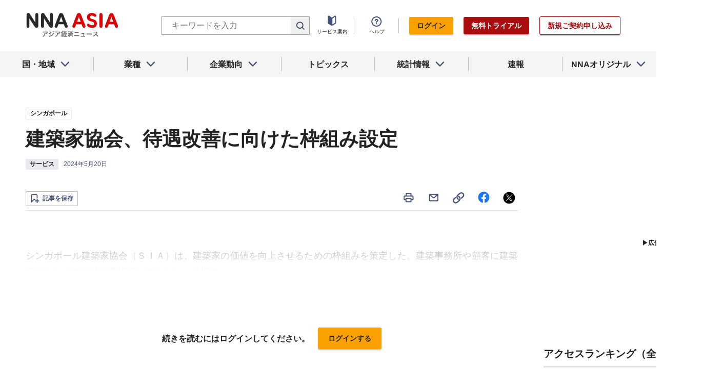

--- FILE ---
content_type: text/html; charset=utf-8
request_url: https://www.nna.jp/news/2659551
body_size: 31615
content:
<!DOCTYPE html><html><head><meta charSet="utf-8"/><title>建築家協会、待遇改善に向けた枠組み設定 - NNA ASIA・シンガポール・サービス</title><meta name="viewport" content="width=device-width, initial-scale=1, shrink-to-fit=no"/><meta name="description" content=" 
シンガポール建築家協会（ＳＩＡ）は、建築家の価値を向上させるための枠組みを策定した。建築事務所や顧客に建築家がもたらす価値を再認識してもらい、待遇の……"/><meta name="apple-itunes-app" content="app-id=6743823207"/><meta property="og:title" content="建築家協会、待遇改善に向けた枠組み設定 - NNA ASIA・シンガポール・サービス"/><meta property="og:type" content="website"/><meta property="og:site_name" content="NNA.ASIA"/><meta property="og:url" content="https://www.nna.jp/news/2659551"/><meta property="fb:admins" content="60380"/><meta name="twitter:card" content="summary"/><meta name="twitter:site" content="@NNAASIA"/><meta property="og:image" content="/uploads/article_image/image_with_caption/11288290/20240520_sgd_ARTHICECTS_w.jpg"/><meta name="twitter:image" content="https://www.nna.jp/uploads/article_image/image_with_caption/11288290/20240520_sgd_ARTHICECTS_w.jpg"/><meta property="og:description" content=" 
シンガポール建築家協会（ＳＩＡ）は、建築家の価値を向上させるための枠組みを策定した。建築事務所や顧客に建築家がもたらす価値を再認識してもらい、待遇の……"/><link rel="canonical" href="https://www.nna.jp/news/2659551"/><link rel="shortcut icon" href="/favicon.ico"/><link rel="apple-touch-icon" type="image/png" href="/icon.png"/><meta name="next-head-count" content="18"/><link rel="preload" href="/_next/static/css/d945a6be44df0655.css" as="style"/><link rel="stylesheet" href="/_next/static/css/d945a6be44df0655.css" data-n-g=""/><link rel="preload" href="/_next/static/css/e923caee07c07536.css" as="style"/><link rel="stylesheet" href="/_next/static/css/e923caee07c07536.css" data-n-p=""/><link rel="preload" href="/_next/static/css/0bbcced8c162c33a.css" as="style"/><link rel="stylesheet" href="/_next/static/css/0bbcced8c162c33a.css" data-n-p=""/><noscript data-n-css=""></noscript><script defer="" nomodule="" src="/_next/static/chunks/polyfills-5cd94c89d3acac5f.js"></script><script src="/_next/static/chunks/webpack-6a21c7080b3f2f28.js" defer=""></script><script src="/_next/static/chunks/framework-89f2f7d214569455.js" defer=""></script><script src="/_next/static/chunks/main-14746a226a42b8b5.js" defer=""></script><script src="/_next/static/chunks/pages/_app-c47f632b10a1df81.js" defer=""></script><script src="/_next/static/chunks/0f1ac474-7ca02b55c8c255d1.js" defer=""></script><script src="/_next/static/chunks/8860-4b52c8228c82203c.js" defer=""></script><script src="/_next/static/chunks/296-70145caeb9aa43d5.js" defer=""></script><script src="/_next/static/chunks/2869-988d707a9abcc796.js" defer=""></script><script src="/_next/static/chunks/9769-d24822d3c830b83c.js" defer=""></script><script src="/_next/static/chunks/8083-21abdd9338bbca5e.js" defer=""></script><script src="/_next/static/chunks/4061-5771df2c7fd14573.js" defer=""></script><script src="/_next/static/chunks/pages/news/%5Bid%5D-1cf297f74c1bcd78.js" defer=""></script><script src="/_next/static/zenPIZNh1f_ysk8_UjED3/_buildManifest.js" defer=""></script><script src="/_next/static/zenPIZNh1f_ysk8_UjED3/_ssgManifest.js" defer=""></script><script src="/_next/static/zenPIZNh1f_ysk8_UjED3/_middlewareManifest.js" defer=""></script></head><body><div id="__next"><div><header class="Header_header__Z8PUO article_print__header___1E_5 
        false
        Header_free_user__bbQS7
      "><div class="Header_inner__tfr0u article_print__header_inner__OgyI_"><h1 class="Header_logo__gECVj"><a class="Header_logo__gECVj Header_logo--asia__JumdV" href="/"><span style="box-sizing:border-box;display:inline-block;overflow:hidden;width:initial;height:initial;background:none;opacity:1;border:0;margin:0;padding:0;position:relative;max-width:100%"><span style="box-sizing:border-box;display:block;width:initial;height:initial;background:none;opacity:1;border:0;margin:0;padding:0;max-width:100%"><img style="display:block;max-width:100%;width:initial;height:initial;background:none;opacity:1;border:0;margin:0;padding:0" alt="" aria-hidden="true" src="data:image/svg+xml,%3csvg%20xmlns=%27http://www.w3.org/2000/svg%27%20version=%271.1%27%20width=%27181%27%20height=%2748%27/%3e"/></span><img alt="NNA ASIA" src="[data-uri]" decoding="async" data-nimg="intrinsic" style="position:absolute;top:0;left:0;bottom:0;right:0;box-sizing:border-box;padding:0;border:none;margin:auto;display:block;width:0;height:0;min-width:100%;max-width:100%;min-height:100%;max-height:100%;object-fit:contain"/><noscript><img alt="NNA ASIA" srcSet="/files/images/headerLogo_asia.svg 1x, /files/images/headerLogo_asia.svg 2x" src="/files/images/headerLogo_asia.svg" decoding="async" data-nimg="intrinsic" style="position:absolute;top:0;left:0;bottom:0;right:0;box-sizing:border-box;padding:0;border:none;margin:auto;display:block;width:0;height:0;min-width:100%;max-width:100%;min-height:100%;max-height:100%;object-fit:contain" loading="lazy"/></noscript></span></a></h1><div class="Header_sp_buttons__lpX3T article_hidePrint__xQr37"><div class="Tooltip_tooltip__container__i9aIC"><div><button class="Header_sp_button__LLjJy Header_sp_button--search__qGn8_">検索</button></div></div><button class="Header_sp_button__LLjJy Header_sp_button--mynews__AcpY3">Myニュース</button></div><div class="Header_search_box__74B66 article_hidePrint__xQr37 "><div class="Tooltip_tooltip__container__i9aIC"><div><div class="Header_search_box__input__zcauk"><form action="/search" method="get"><input class="Header_form__input--search__zYw6j" type="text" name="keywords" placeholder="キーワードを入力" aria-disabled="true" readonly=""/><button class="Header_form__button--search__y0lmx" type="submit" aria-disabled="true"></button></form></div></div></div></div><button class="Header_button--humburger__gj_fn article_hidePrint__xQr37 "><div><span></span><span></span><span></span></div></button><div class="Header_block__Esi6W article_hidePrint__xQr37"><button class="Header_button--close__w8SDQ"></button><div class="Header_btn_blocks__ySs6R"><div class="Header_btn_block__sZWLg"><a class="Header_btn--about__owrJd" href="/corp_contents/service/news">サービス案内</a></div><div class="Header_btn_block__sZWLg Header_btn_block--help__nz_QW"><button href="/contents/help"><a class="Header_btn--help__c5Z86">ヘルプ</a></button></div><div class="Header_btn_block__sZWLg"></div></div></div></div><nav class="GlobalNavi_navigation__n2DC3 article_hidePrint__xQr37"><ul><li class="gnavi__list"><button class="GlobalNavi_dropdown__bC44G  "><span>国・地域</span></button></li><li class="gnavi__list"><button class="GlobalNavi_dropdown__bC44G  "><span>業種</span></button></li><li class="gnavi__list"><button class="GlobalNavi_dropdown__bC44G  "><span>企業動向</span></button></li><li class="gnavi__list"><a href="/web_contents/topics/latest"><span>トピックス</span></a></li><li class="gnavi__list"><button class="GlobalNavi_dropdown__bC44G  "><span>統計情報</span></button></li><li class="gnavi__list"><a href="/flashes/all"><span>速報</span></a></li><li class="gnavi__list"><button class="GlobalNavi_dropdown__bC44G  "><span>NNAオリジナル</span></button></li></ul></nav><div class="GlobalNavi_header__dropdown__I4ziw article_hidePrint__xQr37"><div class="GlobalNavi_dropdown__container__3ryBp container__countries "><ul class="GlobalNavi_dropdown_menu__HVf9E list"><li class="list"><button class="AccordionMenu_dropdown_menu__category__Jxnv_ ">東アジア</button><ul class="AccordionMenu_dropdown_menu__list__81RV3 "><li class=""><a href="/countries/china">中国<!-- --></a></li><li class=""><a href="/countries/hongkong">香港<!-- --></a></li><li class=""><a href="/countries/taiwan">台湾<!-- --></a></li><li class=""><a href="/countries/korea">韓国<!-- --></a></li><li class=""><a href="/countries/japan">日本<!-- --></a></li></ul></li><li class="list"><button class="AccordionMenu_dropdown_menu__category__Jxnv_ ">東南アジア</button><ul class="AccordionMenu_dropdown_menu__list__81RV3 "><li class=""><a href="/countries/thailand">タイ<!-- --></a></li><li class=""><a href="/countries/vietnam">ベトナム<!-- --></a></li><li class=""><a href="/countries/myanmar">ミャンマー<!-- --></a></li><li class=""><a href="/countries/cambodia">カンボジア<!-- --></a></li><li class=""><a href="/countries/laos">ラオス<!-- --></a></li><li class=""><a href="/countries/malaysia">マレーシア<!-- --></a></li><li class=""><a href="/countries/singapore">シンガポール<!-- --></a></li><li class=""><a href="/countries/indonesia">インドネシア<!-- --></a></li><li class=""><a href="/countries/philippines">フィリピン<!-- --></a></li></ul></li><li class="list"><button class="AccordionMenu_dropdown_menu__category__Jxnv_ ">南アジア</button><ul class="AccordionMenu_dropdown_menu__list__81RV3 "><li class=""><a href="/countries/india">インド<!-- --></a></li></ul></li><li class="list"><button class="AccordionMenu_dropdown_menu__category__Jxnv_ ">オセアニア</button><ul class="AccordionMenu_dropdown_menu__list__81RV3 "><li class="CountryGroupLink_aud__0fED2"><a href="/countries/australia">オーストラリア・<!-- --><br/>ニュージーランド<!-- --></a></li></ul></li></ul></div><div class="GlobalNavi_dropdown__container__3ryBp container__categories  "><ul id="dropdown_categories" class="GlobalNavi_dropdown_menu__HVf9E list"><li class="list"><button class="AccordionMenu_dropdown_menu__category__Jxnv_ ">車両</button><ul class="AccordionMenu_dropdown_menu__list__81RV3 "><li><a href="/news/category/automobile">車両<!-- --> 全て<!-- --></a></li><li><a href="/news/category_detail/6">自動車</a></li><li><a href="/news/category_detail/7">二輪車</a></li><li><a href="/news/category_detail/77">車部品</a></li></ul></li><li class="list"><button class="AccordionMenu_dropdown_menu__category__Jxnv_ ">電機</button><ul class="AccordionMenu_dropdown_menu__list__81RV3 "><li><a href="/news/category/electronics">電機<!-- --> 全て<!-- --></a></li></ul></li><li class="list"><button class="AccordionMenu_dropdown_menu__category__Jxnv_ ">食品</button><ul class="AccordionMenu_dropdown_menu__list__81RV3 "><li><a href="/news/category/grocery">食品<!-- --> 全て<!-- --></a></li></ul></li><li class="list"><button class="AccordionMenu_dropdown_menu__category__Jxnv_ ">医薬</button><ul class="AccordionMenu_dropdown_menu__list__81RV3 "><li><a href="/news/category/medical">医薬<!-- --> 全て<!-- --></a></li><li><a href="/news/category_detail/19">保健医療</a></li><li><a href="/news/category_detail/20">医薬品</a></li></ul></li><li class="list"><button class="AccordionMenu_dropdown_menu__category__Jxnv_ ">化学</button><ul class="AccordionMenu_dropdown_menu__list__81RV3 "><li><a href="/news/category/chemistry">化学<!-- --> 全て<!-- --></a></li><li><a href="/news/category_detail/21">化学一般</a></li><li><a href="/news/category_detail/22">バイオ</a></li></ul></li><li class="list"><button class="AccordionMenu_dropdown_menu__category__Jxnv_ ">繊維</button><ul class="AccordionMenu_dropdown_menu__list__81RV3 "><li><a href="/news/category/apparel">繊維<!-- --> 全て<!-- --></a></li></ul></li><li class="list"><button class="AccordionMenu_dropdown_menu__category__Jxnv_ ">鉄鋼</button><ul class="AccordionMenu_dropdown_menu__list__81RV3 "><li><a href="/news/category/steel">鉄鋼<!-- --> 全て<!-- --></a></li><li><a href="/news/category_detail/24">鉄鋼・金属</a></li><li><a href="/news/category_detail/25">宝石・宝飾品</a></li></ul></li><li class="list"><button class="AccordionMenu_dropdown_menu__category__Jxnv_ ">農水</button><ul class="AccordionMenu_dropdown_menu__list__81RV3 "><li><a href="/news/category/agriculture">農水<!-- --> 全て<!-- --></a></li></ul></li><li class="list"><button class="AccordionMenu_dropdown_menu__category__Jxnv_ ">製造</button><ul class="AccordionMenu_dropdown_menu__list__81RV3 "><li><a href="/news/category/manufacture">製造<!-- --> 全て<!-- --></a></li><li><a href="/news/category_detail/27">精密機器</a></li><li><a href="/news/category_detail/28">ゴム・皮革</a></li><li><a href="/news/category_detail/29">紙・パルプ</a></li><li><a href="/news/category_detail/30">機械</a></li><li><a href="/news/category_detail/31">ガラス・セメント</a></li><li><a href="/news/category_detail/26">その他製造</a></li></ul></li><li class="list"><button class="AccordionMenu_dropdown_menu__category__Jxnv_ ">金融</button><ul class="AccordionMenu_dropdown_menu__list__81RV3 "><li><a href="/news/category/finance">金融<!-- --> 全て<!-- --></a></li><li><a href="/news/category_detail/42">金融一般</a></li><li><a href="/news/category_detail/44">証券</a></li><li><a href="/news/category_detail/45">保険</a></li></ul></li><li class="list"><button class="AccordionMenu_dropdown_menu__category__Jxnv_ ">建設</button><ul class="AccordionMenu_dropdown_menu__list__81RV3 "><li><a href="/news/category/construction">建設<!-- --> 全て<!-- --></a></li><li><a href="/news/category_detail/49">不動産</a></li><li><a href="/news/category_detail/50">建設・プラント</a></li></ul></li><li class="list"><button class="AccordionMenu_dropdown_menu__category__Jxnv_ ">運輸</button><ul class="AccordionMenu_dropdown_menu__list__81RV3 "><li><a href="/news/category/transport">運輸<!-- --> 全て<!-- --></a></li><li><a href="/news/category_detail/52">倉庫</a></li><li><a href="/news/category_detail/53">陸運</a></li><li><a href="/news/category_detail/54">海運</a></li><li><a href="/news/category_detail/55">空運</a></li></ul></li><li class="list"><button class="AccordionMenu_dropdown_menu__category__Jxnv_ ">ＩＴ</button><ul class="AccordionMenu_dropdown_menu__list__81RV3 "><li><a href="/news/category/it">ＩＴ<!-- --> 全て<!-- --></a></li><li><a href="/news/category_detail/8">ＩＴ一般</a></li><li><a href="/news/category_detail/10">電子・コンピューター</a></li><li><a href="/news/category_detail/11">通信</a></li></ul></li><li class="list"><button class="AccordionMenu_dropdown_menu__category__Jxnv_ ">資源</button><ul class="AccordionMenu_dropdown_menu__list__81RV3 "><li><a href="/news/category/natural-resources">資源<!-- --> 全て<!-- --></a></li><li><a href="/news/category_detail/35">石油・石炭・ガス</a></li><li><a href="/news/category_detail/36">鉱業</a></li></ul></li><li class="list"><button class="AccordionMenu_dropdown_menu__category__Jxnv_ ">公益</button><ul class="AccordionMenu_dropdown_menu__list__81RV3 "><li><a href="/news/category/energy">公益<!-- --> 全て<!-- --></a></li></ul></li><li class="list"><button class="AccordionMenu_dropdown_menu__category__Jxnv_ ">商業</button><ul class="AccordionMenu_dropdown_menu__list__81RV3 "><li><a href="/news/category/commerce">商業<!-- --> 全て<!-- --></a></li><li><a href="/news/category_detail/46">卸売り</a></li><li><a href="/news/category_detail/78">小売り</a></li></ul></li><li class="list"><button class="AccordionMenu_dropdown_menu__category__Jxnv_ ">サービス</button><ul class="AccordionMenu_dropdown_menu__list__81RV3 "><li><a href="/news/category/service">サービス<!-- --> 全て<!-- --></a></li><li><a href="/news/category_detail/79">外食・飲食</a></li><li><a href="/news/category_detail/48">その他サービス</a></li></ul></li><li class="list"><button class="AccordionMenu_dropdown_menu__category__Jxnv_ ">観光</button><ul class="AccordionMenu_dropdown_menu__list__81RV3 "><li><a href="/news/category/sightseeing">観光<!-- --> 全て<!-- --></a></li></ul></li><li class="list"><button class="AccordionMenu_dropdown_menu__category__Jxnv_ ">媒体</button><ul class="AccordionMenu_dropdown_menu__list__81RV3 "><li><a href="/news/category/media">媒体<!-- --> 全て<!-- --></a></li><li><a href="/news/category_detail/58">メディア</a></li><li><a href="/news/category_detail/57">娯楽</a></li></ul></li><li class="list"><button class="AccordionMenu_dropdown_menu__category__Jxnv_ ">経済</button><ul class="AccordionMenu_dropdown_menu__list__81RV3 "><li><a href="/news/category/economy">経済<!-- --> 全て<!-- --></a></li><li><a href="/news/category_detail/macro_economy">マクロ経済</a></li><li><a href="/news/category_detail/statistics">統計</a></li><li><a href="/news/category_detail/trade">貿易</a></li><li><a href="/news/category_detail/national_finance">財政</a></li><li><a href="/news/category_detail/regulation">政策・法律・規制</a></li><li><a href="/news/category_detail/infrastructure">インフラ</a></li><li><a href="/news/category_detail/environmental">環境</a></li><li><a href="/news/category_detail/capital_investment">設備投資</a></li><li><a href="/news/category_detail/venture_company">ベンチャー</a></li><li><a href="/news/category_detail/account_settlement">決算</a></li><li><a href="/news/category_detail/event">イベント</a></li><li><a href="/news/category_detail/labor">雇用・労務</a></li></ul></li><li class="list"><button class="AccordionMenu_dropdown_menu__category__Jxnv_ ">政治</button><ul class="AccordionMenu_dropdown_menu__list__81RV3 "><li><a href="/news/category/politics">政治<!-- --> 全て<!-- --></a></li><li><a href="/news/category_detail/politics">政治一般</a></li><li><a href="/news/category_detail/diplomacy">外交</a></li><li><a href="/news/category_detail/election">選挙</a></li><li><a href="/news/category_detail/military">軍事</a></li></ul></li><li class="list"><button class="AccordionMenu_dropdown_menu__category__Jxnv_ ">社会</button><ul class="AccordionMenu_dropdown_menu__list__81RV3 "><li><a href="/news/category/society">社会<!-- --> 全て<!-- --></a></li><li><a href="/news/category_detail/society">社会一般</a></li><li><a href="/news/category_detail/affair">事件</a></li><li><a href="/news/category_detail/disaster">災害</a></li><li><a href="/news/category_detail/education">教育</a></li><li><a href="/news/category_detail/culture">文化・宗教</a></li><li><a href="/news/category_detail/sports">スポーツ</a></li></ul></li></ul></div><div class="GlobalNavi_dropdown__container__3ryBp container__tags "><ul class="GlobalNavi_dropdown_menu__HVf9E list"><li class="TagArticlesLink_dropdown_menu__link__P75Cy list"><a href="/news/tag_articles/FromJapan/all"><i class="Icon_icon__QfSMz Icon_icon--chevron_right__m5F9u" style="width:21px;height:21px"></i>日系企業進出<!-- --></a></li></ul></div><div class="GlobalNavi_dropdown__container__3ryBp container__statistics "><ul class="GlobalNavi_dropdown_menu__HVf9E list"></ul></div><div class="GlobalNavi_dropdown__container__3ryBp container__original "><ul class="GlobalNavi_dropdown_menu__HVf9E list"><li class="OriginalLink_dropdown_menu__link__PBTg2 list"><a href="/news/top_articles"><i class="Icon_icon__QfSMz Icon_icon--chevron_right__m5F9u" style="width:21px;height:21px"></i>各国・地域のトップ記事<!-- --></a></li><li class="OriginalLink_dropdown_menu__link__PBTg2 list"><a href="/contents/special"><i class="Icon_icon__QfSMz Icon_icon--chevron_right__m5F9u" style="width:21px;height:21px"></i>特集<!-- --></a></li><li class="OriginalLink_dropdown_menu__link__PBTg2 list"><a href="/contents/serialization"><i class="Icon_icon__QfSMz Icon_icon--chevron_right__m5F9u" style="width:21px;height:21px"></i>連載<!-- --></a></li></ul></div></div></header><div class="LayoutTwoColumn_content__a8jr2 article_print__content__xhj6B"><main class="LayoutTwoColumn_main_content__lVgGt article_print__main__GO3tX"><div class="article_hidePrint__xQr37"><div class="Loading_container__P_fdG"><div class="Loading_circles__0_ZpW"><div class="Loading_circle__z7wwp Loading_circle_1__ljbOV"></div><div class="Loading_circle__z7wwp Loading_circle_2__s9T7u"></div><div class="Loading_circle__z7wwp Loading_circle_3__RZrV_"></div></div></div></div><div class="article_hidePrint__xQr37"><div class="Loading_container__P_fdG"><div class="Loading_circles__0_ZpW"><div class="Loading_circle__z7wwp Loading_circle_1__ljbOV"></div><div class="Loading_circle__z7wwp Loading_circle_2__s9T7u"></div><div class="Loading_circle__z7wwp Loading_circle_3__RZrV_"></div></div></div></div><article><header class="ArticleHeader_header__2L1h4"><div class="ArticleHeader_block__title__wj8vC"><div class="ArticleHeader_country__GG4bU"><div class="Tag_tag__vq_rC"><a class="tag--country" href="/countries/singapore">シンガポール</a></div><span class="china_local_area_name ChinaLocalAreaName_china_local_area_name__6Ag5D undefined"></span></div><h1 class="ArticleHeader_title__CdBj6 article_print__title__CLgYj">建築家協会、待遇改善に向けた枠組み設定<!-- --></h1><div class="ArticleHeader_subtitle__d0sBv article_print__lead__cnnZT"></div></div><div class="ArticleHeader_properties__LdIRi"><div class="Tag_tag__vq_rC"><a class="tag--category_01" href="/news/category/service">サービス</a></div><div class="ArticleHeader_date__WfUxG"><span class="Datestamp_container__Wyzz0"><time class="Datestamp_text__J12nK" dateTime=""></time><span class="Datestamp_label__dp6Fa article_hidePrint__xQr37"></span></span></div></div></header><div class="article_hidePrint__xQr37 false"><div class="ArticleActions_article_detail__keep_share__zW717"><button></button><div class="ArticleActions_article_detail__share_buttons__2YUk5"><ul><li class="ArticleActions_article_detail__print__iuk_S"><button><i class="Icon_icon__QfSMz Icon_icon--print__KaD18" style="width:24px;height:24px"></i></button></li><li><a href="mailto:?subject=%E5%BB%BA%E7%AF%89%E5%AE%B6%E5%8D%94%E4%BC%9A%E3%80%81%E5%BE%85%E9%81%87%E6%94%B9%E5%96%84%E3%81%AB%E5%90%91%E3%81%91%E3%81%9F%E6%9E%A0%E7%B5%84%E3%81%BF%E8%A8%AD%E5%AE%9A%20%20%EF%BC%9ANNA&amp;body=%E4%B8%8B%E8%A8%98%E3%81%AEURL%E3%81%8B%E3%82%89%E3%80%81%E8%A8%98%E4%BA%8B%E3%82%92%E8%AA%AD%E3%82%80%E3%81%93%E3%81%A8%E3%81%8C%E3%81%A7%E3%81%8D%E3%81%BE%E3%81%99%E3%80%82%0d%0ahttps://www.nna.jp/news/2659551"><i class="Icon_icon__QfSMz Icon_icon--mail__v_EaJ" style="width:24px;height:24px"></i></a></li><li><div class="Tooltip_tooltip__container__i9aIC"><div><button><i class="Icon_icon__QfSMz Icon_icon--share__O_4uz" style="width:24px;height:24px"></i></button></div></div></li><li><a href="https://www.facebook.com/sharer/sharer.php?u=https%3A%2F%2Fwww.nna.jp%2Fnews%2F2659551" target="_blank" rel="nofollow"><i class="Icon_icon__QfSMz Icon_icon--facebook__6cD5G" style="width:24px;height:24px"></i></a></li><li><a href="https://twitter.com/share?url=https%3A%2F%2Fwww.nna.jp%2Fnews%2F2659551&amp;text=%E5%BB%BA%E7%AF%89%E5%AE%B6%E5%8D%94%E4%BC%9A%E3%80%81%E5%BE%85%E9%81%87%E6%94%B9%E5%96%84%E3%81%AB%E5%90%91%E3%81%91%E3%81%9F%E6%9E%A0%E7%B5%84%E3%81%BF%E8%A8%AD%E5%AE%9A%20%20%EF%BC%9ANNA" target="_blank" rel="nofollow"><i class="Icon_icon__QfSMz Icon_icon--icon_x___69M4" style="width:24px;height:24px"></i></a></li></ul></div></div></div><div class="ArticleBody_container__bDPNA article_print__body__dioLd"></div><div class="ArticleTags_container__c6bQz"><dl class="ArticleTags_tags__csGPg"><div><dt>国・地域</dt><dd class="country"><div class="Tag_tag__vq_rC"><a class="tag--country" href="/countries/singapore">シンガポール</a></div><span class="china_local_area_name ChinaLocalAreaName_china_local_area_name__6Ag5D undefined"></span></dd><dt>業種</dt><dd><div class="Tag_tag__vq_rC"><a class="tag--category_01" href="/news/category/service">サービス</a></div></dd></div><div class="ArticleTags_keywords__dtCwW"><dt>関連タグ</dt><dd><ul class="ArticleTags_tagItems__9I1hJ"><li><div class="Tag_tag__vq_rC"><a class="tag--category_02" href="/countries/singapore">シンガポール</a></div></li><li><div class="Tag_tag__vq_rC"><a class="tag--category_02" href="/news/category_detail/50">建設・プラント</a></div></li><li><div class="Tag_tag__vq_rC"><a class="tag--category_02" href="/news/category_detail/48">その他サービス</a></div></li><li><div class="Tag_tag__vq_rC"><a class="tag--category_02" href="/news/category_detail/labor">雇用・労務</a></div></li></ul></dd></div></dl></div><div class="_id__actions__Dutb_ article_hidePrint__xQr37"><div class="ArticleActions_article_detail__keep_share__zW717"><div class="Tooltip_tooltip__container__i9aIC"><div><button class="SaveButton_button_save_detail__sDMeg "><span></span></button></div></div><div class="ArticleActions_article_detail__share_buttons__2YUk5"><ul><li class="ArticleActions_article_detail__print__iuk_S"><button><i class="Icon_icon__QfSMz Icon_icon--print__KaD18" style="width:24px;height:24px"></i></button></li><li><a href="mailto:?subject=%E5%BB%BA%E7%AF%89%E5%AE%B6%E5%8D%94%E4%BC%9A%E3%80%81%E5%BE%85%E9%81%87%E6%94%B9%E5%96%84%E3%81%AB%E5%90%91%E3%81%91%E3%81%9F%E6%9E%A0%E7%B5%84%E3%81%BF%E8%A8%AD%E5%AE%9A%20%20%EF%BC%9ANNA&amp;body=%E4%B8%8B%E8%A8%98%E3%81%AEURL%E3%81%8B%E3%82%89%E3%80%81%E8%A8%98%E4%BA%8B%E3%82%92%E8%AA%AD%E3%82%80%E3%81%93%E3%81%A8%E3%81%8C%E3%81%A7%E3%81%8D%E3%81%BE%E3%81%99%E3%80%82%0d%0ahttps://www.nna.jp/news/2659551"><i class="Icon_icon__QfSMz Icon_icon--mail__v_EaJ" style="width:24px;height:24px"></i></a></li><li><div class="Tooltip_tooltip__container__i9aIC"><div><button><i class="Icon_icon__QfSMz Icon_icon--share__O_4uz" style="width:24px;height:24px"></i></button></div></div></li><li><a href="https://www.facebook.com/sharer/sharer.php?u=https%3A%2F%2Fwww.nna.jp%2Fnews%2F2659551" target="_blank" rel="nofollow"><i class="Icon_icon__QfSMz Icon_icon--facebook__6cD5G" style="width:24px;height:24px"></i></a></li><li><a href="https://twitter.com/share?url=https%3A%2F%2Fwww.nna.jp%2Fnews%2F2659551&amp;text=%E5%BB%BA%E7%AF%89%E5%AE%B6%E5%8D%94%E4%BC%9A%E3%80%81%E5%BE%85%E9%81%87%E6%94%B9%E5%96%84%E3%81%AB%E5%90%91%E3%81%91%E3%81%9F%E6%9E%A0%E7%B5%84%E3%81%BF%E8%A8%AD%E5%AE%9A%20%20%EF%BC%9ANNA" target="_blank" rel="nofollow"><i class="Icon_icon__QfSMz Icon_icon--icon_x___69M4" style="width:24px;height:24px"></i></a></li></ul></div></div></div><div class="GooglePublisherTag_mobile__ads__container__Rc2nG GooglePublisherTag_mobile__ads__container__last__WkeZe"><div id="div-gpt-ad-1662470035994-0" style="width:300px;height:250px"></div></div><div class="CountryLatestArticles_container__hjN5F article_hidePrint__xQr37"><div class="SectionTitle_container__xRSPH"><h3 class="SectionTitle_title__xiB34">シンガポールの最新ニュース<!-- --></h3></div><div><article class="ArticleListItem_container__hpi0o"><a class="ArticleListItem_title__H5nLb" href="/news/2884821"><h3 title="仏エンジー、ア太地域の新興投資撤退か">仏エンジー、ア太地域の新興投資撤退か</h3></a><div class="ArticleListItem_properties__3sRtr"><div class="ArticleListItem_tags__qnCF0" title="シンガポール 公益 電力・ガス・水道 証券 環境"><div class="ArticleListItem_tags_inner__rKgW0"><div class="article--country--tag"><div class="Tag_tag__vq_rC"><a class="tag--country" href="/countries/singapore">シンガポール</a></div><span class="china_local_area_name ChinaLocalAreaName_china_local_area_name__6Ag5D ChinaLocalAreaName_list__GVDpt"></span></div><div class="Tag_tag__vq_rC"><a class="tag--category_01" href="/news/category/energy">公益</a></div><div class="Tag_tag__vq_rC"><a class="tag--category_02" href="/news/category_detail/41">電力・ガス・水道</a></div><div class="Tag_tag__vq_rC"><a class="tag--category_02" href="/news/category_detail/44">証券</a></div><div class="Tag_tag__vq_rC"><a class="tag--category_02" href="/news/category_detail/environmental">環境</a></div></div></div><div><span class="Datestamp_container__Wyzz0"><time class="Datestamp_text__J12nK" dateTime=""></time><span class="Datestamp_label__dp6Fa article_hidePrint__xQr37">NEW</span></span></div><div class="ArticleListItem_lockIcon__pi_m_"><i class="Icon_icon__QfSMz Icon_icon--lock__A5iqC" style="width:16px;height:16px"></i></div><div class="Tooltip_tooltip__container__i9aIC"><div><button class="SaveButton_button_save_simple__sSYS2 "><span></span></button></div></div></div></article><article class="ArticleListItem_container__hpi0o"><a class="ArticleListItem_title__H5nLb" href="/news/2884975"><h3 title="国内建設需要、26年は530億Ｓドル見通し">国内建設需要、26年は530億Ｓドル見通し</h3></a><div class="ArticleListItem_properties__3sRtr"><div class="ArticleListItem_tags__qnCF0" title="シンガポール 建設 建設・プラント"><div class="ArticleListItem_tags_inner__rKgW0"><div class="article--country--tag"><div class="Tag_tag__vq_rC"><a class="tag--country" href="/countries/singapore">シンガポール</a></div><span class="china_local_area_name ChinaLocalAreaName_china_local_area_name__6Ag5D ChinaLocalAreaName_list__GVDpt"></span></div><div class="Tag_tag__vq_rC"><a class="tag--category_01" href="/news/category/construction">建設</a></div><div class="Tag_tag__vq_rC"><a class="tag--category_02" href="/news/category_detail/50">建設・プラント</a></div></div></div><div><span class="Datestamp_container__Wyzz0"><time class="Datestamp_text__J12nK" dateTime=""></time><span class="Datestamp_label__dp6Fa article_hidePrint__xQr37">NEW</span></span></div><div class="ArticleListItem_lockIcon__pi_m_"><i class="Icon_icon__QfSMz Icon_icon--lock__A5iqC" style="width:16px;height:16px"></i></div><div class="Tooltip_tooltip__container__i9aIC"><div><button class="SaveButton_button_save_simple__sSYS2 "><span></span></button></div></div></div></article><article class="ArticleListItem_container__hpi0o"><a class="ArticleListItem_title__H5nLb" href="/news/2884350"><h3 title="医薬品受託ケムレックス、独メルクと提携">医薬品受託ケムレックス、独メルクと提携</h3></a><div class="ArticleListItem_properties__3sRtr"><div class="ArticleListItem_tags__qnCF0" title="シンガポール 医薬 ＩＴ一般 保健医療 医薬品 化学一般"><div class="ArticleListItem_tags_inner__rKgW0"><div class="article--country--tag"><div class="Tag_tag__vq_rC"><a class="tag--country" href="/countries/singapore">シンガポール</a></div><span class="china_local_area_name ChinaLocalAreaName_china_local_area_name__6Ag5D ChinaLocalAreaName_list__GVDpt"></span></div><div class="Tag_tag__vq_rC"><a class="tag--category_01" href="/news/category/medical">医薬</a></div><div class="Tag_tag__vq_rC"><a class="tag--category_02" href="/news/category_detail/8">ＩＴ一般</a></div><div class="Tag_tag__vq_rC"><a class="tag--category_02" href="/news/category_detail/19">保健医療</a></div><div class="Tag_tag__vq_rC"><a class="tag--category_02" href="/news/category_detail/20">医薬品</a></div><div class="Tag_tag__vq_rC"><a class="tag--category_02" href="/news/category_detail/21">化学一般</a></div></div></div><div><span class="Datestamp_container__Wyzz0"><time class="Datestamp_text__J12nK" dateTime=""></time><span class="Datestamp_label__dp6Fa article_hidePrint__xQr37"></span></span></div><div class="ArticleListItem_lockIcon__pi_m_"><i class="Icon_icon__QfSMz Icon_icon--lock__A5iqC" style="width:16px;height:16px"></i></div><div class="Tooltip_tooltip__container__i9aIC"><div><button class="SaveButton_button_save_simple__sSYS2 "><span></span></button></div></div></div></article></div></div><section class="top_section__gRSZo article_hidePrint__xQr37"><div class="Heading_heading__container__HHlCE"><h2 class="heading__contents--L
        undefined
        ">各国・地域のトップ記事</h2></div><div class="top_container__col3__Yypgg"><div><article class="FeatureArticle_container__4iEVC  with_image"><div class="article__summary"><div class="Tag_tag__vq_rC"><a class="tag--country" href="/countries/china">中国</a></div><span class="china_local_area_name ChinaLocalAreaName_china_local_area_name__6Ag5D undefined"></span><a class="FeatureArticle_link__gHQHP" href="/news/2882945"><h2 class="article__title">大都市のオフィス賃料下落</h2></a><div class="article__property"><div class="NewsProperties_container__ve4pR"><div class="Tag_tag__vq_rC"><a class="tag--original" href="/news/tag_articles/PickUp/all">PICK UP</a></div><div class="tag__categories"><div class="tag__categories_inner"><div class="Tag_tag__vq_rC"><a class="tag--category_01" href="/news/category/construction">建設</a></div><div class="Tag_tag__vq_rC"><a class="tag--category_02" href="/news/category_detail/statistics">統計</a></div><div class="Tag_tag__vq_rC"><a class="tag--category_02" href="/news/category_detail/49">不動産</a></div><div class="Tag_tag__vq_rC"><a class="tag--category_02" href="/news/category_detail/50">建設・プラント</a></div></div></div></div><span class="Datestamp_container__Wyzz0"><time class="Datestamp_text__J12nK" dateTime=""></time><span class="Datestamp_label__dp6Fa article_hidePrint__xQr37">NEW</span></span><span class="paiedIcon"><i class="Icon_icon__QfSMz Icon_icon--lock__A5iqC" style="width:16px;height:16px"></i></span></div></div><div><div class="article__thumbnail"><a class="FeatureArticle_link__gHQHP" tabindex="-1" href="/news/2882945"><span style="box-sizing:border-box;display:block;overflow:hidden;width:initial;height:initial;background:none;opacity:1;border:0;margin:0;padding:0;position:absolute;top:0;left:0;bottom:0;right:0"><img alt="" src="[data-uri]" decoding="async" data-nimg="fill" style="position:absolute;top:0;left:0;bottom:0;right:0;box-sizing:border-box;padding:0;border:none;margin:auto;display:block;width:0;height:0;min-width:100%;max-width:100%;min-height:100%;max-height:100%;object-fit:contain"/><noscript><img alt="" sizes="100vw" srcSet="https://www.nna.jp/uploads/article_image/image_with_caption/13828338/20260123_cnd_top1.jpeg 640w, https://www.nna.jp/uploads/article_image/image_with_caption/13828338/20260123_cnd_top1.jpeg 750w, https://www.nna.jp/uploads/article_image/image_with_caption/13828338/20260123_cnd_top1.jpeg 828w, https://www.nna.jp/uploads/article_image/image_with_caption/13828338/20260123_cnd_top1.jpeg 1080w, https://www.nna.jp/uploads/article_image/image_with_caption/13828338/20260123_cnd_top1.jpeg 1200w, https://www.nna.jp/uploads/article_image/image_with_caption/13828338/20260123_cnd_top1.jpeg 1920w, https://www.nna.jp/uploads/article_image/image_with_caption/13828338/20260123_cnd_top1.jpeg 2048w, https://www.nna.jp/uploads/article_image/image_with_caption/13828338/20260123_cnd_top1.jpeg 3840w" src="https://www.nna.jp/uploads/article_image/image_with_caption/13828338/20260123_cnd_top1.jpeg" decoding="async" data-nimg="fill" style="position:absolute;top:0;left:0;bottom:0;right:0;box-sizing:border-box;padding:0;border:none;margin:auto;display:block;width:0;height:0;min-width:100%;max-width:100%;min-height:100%;max-height:100%;object-fit:contain" loading="lazy"/></noscript></span></a></div></div></article></div><div><article class="FeatureArticle_container__4iEVC  with_image"><div class="article__summary"><div class="Tag_tag__vq_rC"><a class="tag--country" href="/countries/hongkong">香港</a></div><span class="china_local_area_name ChinaLocalAreaName_china_local_area_name__6Ag5D undefined"></span><a class="FeatureArticle_link__gHQHP" href="/news/2884488"><h2 class="article__title">住宅市場で本土資金が存在感</h2></a><div class="article__property"><div class="NewsProperties_container__ve4pR"><div class="Tag_tag__vq_rC"><a class="tag--original" href="/news/tag_articles/PickUp/all">PICK UP</a></div><div class="tag__categories"><div class="tag__categories_inner"><div class="Tag_tag__vq_rC"><a class="tag--category_01" href="/news/category/construction">建設</a></div><div class="Tag_tag__vq_rC"><a class="tag--category_02" href="/news/category_detail/statistics">統計</a></div><div class="Tag_tag__vq_rC"><a class="tag--category_02" href="/news/category_detail/49">不動産</a></div><div class="Tag_tag__vq_rC"><a class="tag--category_02" href="/news/category_detail/50">建設・プラント</a></div></div></div></div><span class="Datestamp_container__Wyzz0"><time class="Datestamp_text__J12nK" dateTime=""></time><span class="Datestamp_label__dp6Fa article_hidePrint__xQr37">NEW</span></span><span class="paiedIcon"><i class="Icon_icon__QfSMz Icon_icon--lock__A5iqC" style="width:16px;height:16px"></i></span></div></div><div><div class="article__thumbnail"><a class="FeatureArticle_link__gHQHP" tabindex="-1" href="/news/2884488"><span style="box-sizing:border-box;display:block;overflow:hidden;width:initial;height:initial;background:none;opacity:1;border:0;margin:0;padding:0;position:absolute;top:0;left:0;bottom:0;right:0"><img alt="" src="[data-uri]" decoding="async" data-nimg="fill" style="position:absolute;top:0;left:0;bottom:0;right:0;box-sizing:border-box;padding:0;border:none;margin:auto;display:block;width:0;height:0;min-width:100%;max-width:100%;min-height:100%;max-height:100%;object-fit:contain"/><noscript><img alt="" sizes="100vw" srcSet="https://www.nna.jp/uploads/article_image/image_with_caption/13846793/20260123_hkd_top_a.png 640w, https://www.nna.jp/uploads/article_image/image_with_caption/13846793/20260123_hkd_top_a.png 750w, https://www.nna.jp/uploads/article_image/image_with_caption/13846793/20260123_hkd_top_a.png 828w, https://www.nna.jp/uploads/article_image/image_with_caption/13846793/20260123_hkd_top_a.png 1080w, https://www.nna.jp/uploads/article_image/image_with_caption/13846793/20260123_hkd_top_a.png 1200w, https://www.nna.jp/uploads/article_image/image_with_caption/13846793/20260123_hkd_top_a.png 1920w, https://www.nna.jp/uploads/article_image/image_with_caption/13846793/20260123_hkd_top_a.png 2048w, https://www.nna.jp/uploads/article_image/image_with_caption/13846793/20260123_hkd_top_a.png 3840w" src="https://www.nna.jp/uploads/article_image/image_with_caption/13846793/20260123_hkd_top_a.png" decoding="async" data-nimg="fill" style="position:absolute;top:0;left:0;bottom:0;right:0;box-sizing:border-box;padding:0;border:none;margin:auto;display:block;width:0;height:0;min-width:100%;max-width:100%;min-height:100%;max-height:100%;object-fit:contain" loading="lazy"/></noscript></span></a></div></div></article></div><div><article class="FeatureArticle_container__4iEVC  with_image"><div class="article__summary"><div class="Tag_tag__vq_rC"><a class="tag--country" href="/countries/taiwan">台湾</a></div><span class="china_local_area_name ChinaLocalAreaName_china_local_area_name__6Ag5D undefined"></span><a class="FeatureArticle_link__gHQHP" href="/news/2884852"><h2 class="article__title">先端半導体の台湾集中に懸念</h2></a><div class="article__property"><div class="NewsProperties_container__ve4pR"><div class="Tag_tag__vq_rC"><a class="tag--original" href="/news/tag_articles/PickUp/all">PICK UP</a></div><div class="tag__categories"><div class="tag__categories_inner"><div class="Tag_tag__vq_rC"><a class="tag--category_01" href="/news/category/it">ＩＴ</a></div><div class="Tag_tag__vq_rC"><a class="tag--category_02" href="/news/category_detail/8">ＩＴ一般</a></div><div class="Tag_tag__vq_rC"><a class="tag--category_02" href="/news/category_detail/10">電子・コンピューター</a></div><div class="Tag_tag__vq_rC"><a class="tag--category_02" href="/news/category_detail/capital_investment">設備投資</a></div><div class="Tag_tag__vq_rC"><a class="tag--category_02" href="/news/category_detail/regulation">政策・法律・規制</a></div><div class="Tag_tag__vq_rC"><a class="tag--category_02" href="/news/category_detail/military">軍事</a></div></div></div></div><span class="Datestamp_container__Wyzz0"><time class="Datestamp_text__J12nK" dateTime=""></time><span class="Datestamp_label__dp6Fa article_hidePrint__xQr37">NEW</span></span><span class="paiedIcon"><i class="Icon_icon__QfSMz Icon_icon--lock__A5iqC" style="width:16px;height:16px"></i></span></div></div><div><div class="article__thumbnail"><a class="FeatureArticle_link__gHQHP" tabindex="-1" href="/news/2884852"><span style="box-sizing:border-box;display:block;overflow:hidden;width:initial;height:initial;background:none;opacity:1;border:0;margin:0;padding:0;position:absolute;top:0;left:0;bottom:0;right:0"><img alt="" src="[data-uri]" decoding="async" data-nimg="fill" style="position:absolute;top:0;left:0;bottom:0;right:0;box-sizing:border-box;padding:0;border:none;margin:auto;display:block;width:0;height:0;min-width:100%;max-width:100%;min-height:100%;max-height:100%;object-fit:contain"/><noscript><img alt="" sizes="100vw" srcSet="https://www.nna.jp/uploads/article_image/image_with_caption/13850713/20260123_twd_top_w.jpg 640w, https://www.nna.jp/uploads/article_image/image_with_caption/13850713/20260123_twd_top_w.jpg 750w, https://www.nna.jp/uploads/article_image/image_with_caption/13850713/20260123_twd_top_w.jpg 828w, https://www.nna.jp/uploads/article_image/image_with_caption/13850713/20260123_twd_top_w.jpg 1080w, https://www.nna.jp/uploads/article_image/image_with_caption/13850713/20260123_twd_top_w.jpg 1200w, https://www.nna.jp/uploads/article_image/image_with_caption/13850713/20260123_twd_top_w.jpg 1920w, https://www.nna.jp/uploads/article_image/image_with_caption/13850713/20260123_twd_top_w.jpg 2048w, https://www.nna.jp/uploads/article_image/image_with_caption/13850713/20260123_twd_top_w.jpg 3840w" src="https://www.nna.jp/uploads/article_image/image_with_caption/13850713/20260123_twd_top_w.jpg" decoding="async" data-nimg="fill" style="position:absolute;top:0;left:0;bottom:0;right:0;box-sizing:border-box;padding:0;border:none;margin:auto;display:block;width:0;height:0;min-width:100%;max-width:100%;min-height:100%;max-height:100%;object-fit:contain" loading="lazy"/></noscript></span></a></div></div></article></div></div><div class="top_list__link__4veD8"><a class="textlink__to_list TextLinkToList_container__BE9Kl  " href="/news/top_articles"><span class="TextLinkToList_title__PjFie">各国・地域のトップ記事一覧へ</span><i class="Icon_icon__QfSMz Icon_icon--chevron_right__m5F9u" style="width:21px;height:21px"></i></a></div></section><div class="GooglePublisherTag_mobile__ads__container__Rc2nG"></div></article></main><div class="AsideContents_sidebar__D3TIV article_hidePrint__xQr37"><div class="Loading_container__P_fdG"><div class="Loading_circles__0_ZpW"><div class="Loading_circle__z7wwp Loading_circle_1__ljbOV"></div><div class="Loading_circle__z7wwp Loading_circle_2__s9T7u"></div><div class="Loading_circle__z7wwp Loading_circle_3__RZrV_"></div></div></div><div class="Loading_container__P_fdG"><div class="Loading_circles__0_ZpW"><div class="Loading_circle__z7wwp Loading_circle_1__ljbOV"></div><div class="Loading_circle__z7wwp Loading_circle_2__s9T7u"></div><div class="Loading_circle__z7wwp Loading_circle_3__RZrV_"></div></div></div><div class="AsideContents_ads__container__E1k_u"><div id="div-gpt-ad-1658459405189-0" style="width:300px;height:250px"></div><a class="AsideContents_ad-info-link__mveYL" href="https://www.nna.jp/corp_contents/ad/">▶広告掲載について</a></div><div class="AsideContents_ads__container__E1k_u"><div id="div-gpt-ad-1658459902005-0" style="width:300px;height:60px"></div></div><div class="AsideContents_ads__container__E1k_u"><div id="div-gpt-ad-1658460418210-0" style="width:300px;height:60px"></div></div><div class="AsideContents_ranking__container__42ie_"><div class="Loading_container__P_fdG"><div class="Loading_circles__0_ZpW"><div class="Loading_circle__z7wwp Loading_circle_1__ljbOV"></div><div class="Loading_circle__z7wwp Loading_circle_2__s9T7u"></div><div class="Loading_circle__z7wwp Loading_circle_3__RZrV_"></div></div></div></div><div class="AsideContents_newsheadline__container__xmmuA"><div class="Loading_container__P_fdG"><div class="Loading_circles__0_ZpW"><div class="Loading_circle__z7wwp Loading_circle_1__ljbOV"></div><div class="Loading_circle__z7wwp Loading_circle_2__s9T7u"></div><div class="Loading_circle__z7wwp Loading_circle_3__RZrV_"></div></div></div></div><div class="AsideContents_nna-info__container__mxry_"><div class="Heading_heading__container__HHlCE"><h1 class="heading__contents--M
        undefined
        ">NNAからのお知らせ</h1></div><div id="div-gpt-ad-1714099642636-0" style="width:318px;height:18px"></div></div><div class="AsideContents_ads__container__E1k_u"><div id="div-gpt-ad-1658459634134-0" style="width:300px;height:250px"></div></div><div class="AsideContents_ads__container__E1k_u"><div id="div-gpt-ad-1658460547144-0" style="width:300px;height:60px"></div></div><div class="AsideContents_ads__container__E1k_u"><div id="div-gpt-ad-1658460869187-0" style="width:300px;height:60px"></div></div><div class="AsideContents_ads__container__E1k_u"></div><div class="AsideContents_sns__container__otqHb"><div class="Heading_heading__container__HHlCE"><h1 class="heading__contents--M
        undefined
        ">SNSでNNAをフォロー</h1></div><section class="SnsFollow_container__kR1xx"><a target="_blank" href="https://www.facebook.com/news.nna.asia/"><i class="Icon_icon__QfSMz Icon_icon--facebook__6cD5G" style="width:48px;height:48px"></i></a><a target="_blank" href="https://x.com/NNAASIA/"><i class="Icon_icon__QfSMz Icon_icon--icon_x___69M4" style="width:48px;height:48px"></i></a><a target="_blank" href="https://www.instagram.com/nna_asia/"><i class="Icon_icon__QfSMz Icon_icon--instagram__KP0va" style="width:48px;height:48px"></i></a></section></div></div></div><footer class="Footer_footer__Dhw_9 article_print__footer__8iWos false"><div class="Footer_footer__content__3I8ZZ article_hidePrint__xQr37"><section class="undefined undefined"><dl><dt>NNA POWER ASIAについて</dt><dd><ul><li><a href="/corp_contents/privacy">プライバシーポリシー</a></li><li><a href="/corp_contents/copyright">著作権について</a></li><li><a href="/corp_contents/agreement">有料サービス利用契約約款</a></li><li><a href="/contents/help">ヘルプ</a></li></ul></dd></dl></section><section class="undefined undefined"><dl><dt>NNAについて</dt><dd><ul><li><a href="/corp_contents">会社情報</a></li><li><a href="/corp_contents/employment">採用情報</a></li><li><a href="/corp_contents/service">サービス案内</a></li><li><a href="/corp_contents/ad">広告掲載</a></li><li><a href="/inquiry">お問い合わせ</a></li><li><a href="/corp_contents/osirase">お知らせ</a></li><li><a href="/corp_contents/seminar">セミナーイベント</a></li><li><a href="/corp_contents/book">出版物</a></li></ul></dd></dl></section><section class="undefined Footer_footer__menu_service__sBJuM"><dl><dt>NNAの他のサービス</dt><dd><ul><li><a href="https://databank.nna.jp/"><span style="box-sizing:border-box;display:inline-block;overflow:hidden;width:initial;height:initial;background:none;opacity:1;border:0;margin:0;padding:0;position:relative;max-width:100%"><span style="box-sizing:border-box;display:block;width:initial;height:initial;background:none;opacity:1;border:0;margin:0;padding:0;max-width:100%"><img style="display:block;max-width:100%;width:initial;height:initial;background:none;opacity:1;border:0;margin:0;padding:0" alt="" aria-hidden="true" src="data:image/svg+xml,%3csvg%20xmlns=%27http://www.w3.org/2000/svg%27%20version=%271.1%27%20width=%27125%27%20height=%2718%27/%3e"/></span><img alt="NNAアジアビジネスデータバンク" src="[data-uri]" decoding="async" data-nimg="intrinsic" style="position:absolute;top:0;left:0;bottom:0;right:0;box-sizing:border-box;padding:0;border:none;margin:auto;display:block;width:0;height:0;min-width:100%;max-width:100%;min-height:100%;max-height:100%"/><noscript><img alt="NNAアジアビジネスデータバンク" srcSet="/files/images/logo_nna_databank.png 1x, /files/images/logo_nna_databank.png 2x" src="/files/images/logo_nna_databank.png" decoding="async" data-nimg="intrinsic" style="position:absolute;top:0;left:0;bottom:0;right:0;box-sizing:border-box;padding:0;border:none;margin:auto;display:block;width:0;height:0;min-width:100%;max-width:100%;min-height:100%;max-height:100%" loading="lazy"/></noscript></span></a></li><li><a href="https://alcd.nna.jp/service/"><span style="box-sizing:border-box;display:inline-block;overflow:hidden;width:initial;height:initial;background:none;opacity:1;border:0;margin:0;padding:0;position:relative;max-width:100%"><span style="box-sizing:border-box;display:block;width:initial;height:initial;background:none;opacity:1;border:0;margin:0;padding:0;max-width:100%"><img style="display:block;max-width:100%;width:initial;height:initial;background:none;opacity:1;border:0;margin:0;padding:0" alt="" aria-hidden="true" src="data:image/svg+xml,%3csvg%20xmlns=%27http://www.w3.org/2000/svg%27%20version=%271.1%27%20width=%27152%27%20height=%2734%27/%3e"/></span><img alt="NNAアジア現地企業データベース" src="[data-uri]" decoding="async" data-nimg="intrinsic" style="position:absolute;top:0;left:0;bottom:0;right:0;box-sizing:border-box;padding:0;border:none;margin:auto;display:block;width:0;height:0;min-width:100%;max-width:100%;min-height:100%;max-height:100%"/><noscript><img alt="NNAアジア現地企業データベース" srcSet="/files/images/logo_local_company_database.png 1x, /files/images/logo_local_company_database.png 2x" src="/files/images/logo_local_company_database.png" decoding="async" data-nimg="intrinsic" style="position:absolute;top:0;left:0;bottom:0;right:0;box-sizing:border-box;padding:0;border:none;margin:auto;display:block;width:0;height:0;min-width:100%;max-width:100%;min-height:100%;max-height:100%" loading="lazy"/></noscript></span></a></li><li><a href="/club_contents"><span style="box-sizing:border-box;display:inline-block;overflow:hidden;width:initial;height:initial;background:none;opacity:1;border:0;margin:0;padding:0;position:relative;max-width:100%"><span style="box-sizing:border-box;display:block;width:initial;height:initial;background:none;opacity:1;border:0;margin:0;padding:0;max-width:100%"><img style="display:block;max-width:100%;width:initial;height:initial;background:none;opacity:1;border:0;margin:0;padding:0" alt="" aria-hidden="true" src="data:image/svg+xml,%3csvg%20xmlns=%27http://www.w3.org/2000/svg%27%20version=%271.1%27%20width=%27128%27%20height=%2720%27/%3e"/></span><img alt="NNA倶楽部" src="[data-uri]" decoding="async" data-nimg="intrinsic" style="position:absolute;top:0;left:0;bottom:0;right:0;box-sizing:border-box;padding:0;border:none;margin:auto;display:block;width:0;height:0;min-width:100%;max-width:100%;min-height:100%;max-height:100%"/><noscript><img alt="NNA倶楽部" srcSet="/files/images/logo_nna_club.png 1x, /files/images/logo_nna_club.png 2x" src="/files/images/logo_nna_club.png" decoding="async" data-nimg="intrinsic" style="position:absolute;top:0;left:0;bottom:0;right:0;box-sizing:border-box;padding:0;border:none;margin:auto;display:block;width:0;height:0;min-width:100%;max-width:100%;min-height:100%;max-height:100%" loading="lazy"/></noscript></span></a></li><li><a href="https://europe.nna.jp/"><span style="box-sizing:border-box;display:inline-block;overflow:hidden;width:initial;height:initial;background:none;opacity:1;border:0;margin:0;padding:0;position:relative;max-width:100%"><span style="box-sizing:border-box;display:block;width:initial;height:initial;background:none;opacity:1;border:0;margin:0;padding:0;max-width:100%"><img style="display:block;max-width:100%;width:initial;height:initial;background:none;opacity:1;border:0;margin:0;padding:0" alt="" aria-hidden="true" src="data:image/svg+xml,%3csvg%20xmlns=%27http://www.w3.org/2000/svg%27%20version=%271.1%27%20width=%27152%27%20height=%2720%27/%3e"/></span><img alt="NNA EUROPE" src="[data-uri]" decoding="async" data-nimg="intrinsic" style="position:absolute;top:0;left:0;bottom:0;right:0;box-sizing:border-box;padding:0;border:none;margin:auto;display:block;width:0;height:0;min-width:100%;max-width:100%;min-height:100%;max-height:100%"/><noscript><img alt="NNA EUROPE" srcSet="/files/images/logo_nna_europe.png 1x, /files/images/logo_nna_europe.png 2x" src="/files/images/logo_nna_europe.png" decoding="async" data-nimg="intrinsic" style="position:absolute;top:0;left:0;bottom:0;right:0;box-sizing:border-box;padding:0;border:none;margin:auto;display:block;width:0;height:0;min-width:100%;max-width:100%;min-height:100%;max-height:100%" loading="lazy"/></noscript></span></a></li></ul></dd></dl></section><section class="Footer_footer__sns_follow__unNAG"><dl><dt>SNSでNNAをフォロー</dt><dd><section class="SnsFollow_container__kR1xx"><a target="_blank" href="https://www.facebook.com/news.nna.asia/"><i class="Icon_icon__QfSMz Icon_icon--facebook__6cD5G" style="width:48px;height:48px"></i></a><a target="_blank" href="https://x.com/NNAASIA/"><i class="Icon_icon__QfSMz Icon_icon--icon_x___69M4" style="width:48px;height:48px"></i></a><a target="_blank" href="https://www.instagram.com/nna_asia/"><i class="Icon_icon__QfSMz Icon_icon--instagram__KP0va" style="width:48px;height:48px"></i></a></section></dd></dl></section><section class="Footer_footer__kyodo_group__KyUCj"><a href="https://www.kyodonews.jp/company/group.html"><span style="box-sizing:border-box;display:inline-block;overflow:hidden;width:initial;height:initial;background:none;opacity:1;border:0;margin:0;padding:0;position:relative;max-width:100%"><span style="box-sizing:border-box;display:block;width:initial;height:initial;background:none;opacity:1;border:0;margin:0;padding:0;max-width:100%"><img style="display:block;max-width:100%;width:initial;height:initial;background:none;opacity:1;border:0;margin:0;padding:0" alt="" aria-hidden="true" src="data:image/svg+xml,%3csvg%20xmlns=%27http://www.w3.org/2000/svg%27%20version=%271.1%27%20width=%2715%27%20height=%2713%27/%3e"/></span><img alt="共同通信グループ" src="[data-uri]" decoding="async" data-nimg="intrinsic" style="position:absolute;top:0;left:0;bottom:0;right:0;box-sizing:border-box;padding:0;border:none;margin:auto;display:block;width:0;height:0;min-width:100%;max-width:100%;min-height:100%;max-height:100%"/><noscript><img alt="共同通信グループ" srcSet="/files/images/logo_kyodo_group.png 1x, /files/images/logo_kyodo_group.png 2x" src="/files/images/logo_kyodo_group.png" decoding="async" data-nimg="intrinsic" style="position:absolute;top:0;left:0;bottom:0;right:0;box-sizing:border-box;padding:0;border:none;margin:auto;display:block;width:0;height:0;min-width:100%;max-width:100%;min-height:100%;max-height:100%" loading="lazy"/></noscript></span>共同通信グループ<!-- --></a></section></div><div class="Footer_footer__copyright__pZOgD article_print__copyright__s_9Ce"><a href="/corp_contents"><span style="box-sizing:border-box;display:inline-block;overflow:hidden;width:initial;height:initial;background:none;opacity:1;border:0;margin:0;padding:0;position:relative;max-width:100%"><span style="box-sizing:border-box;display:block;width:initial;height:initial;background:none;opacity:1;border:0;margin:0;padding:0;max-width:100%"><img style="display:block;max-width:100%;width:initial;height:initial;background:none;opacity:1;border:0;margin:0;padding:0" alt="" aria-hidden="true" src="data:image/svg+xml,%3csvg%20xmlns=%27http://www.w3.org/2000/svg%27%20version=%271.1%27%20width=%27109%27%20height=%2737%27/%3e"/></span><img alt="株式会社ＮＮＡ" src="[data-uri]" decoding="async" data-nimg="intrinsic" class="undefined" style="position:absolute;top:0;left:0;bottom:0;right:0;box-sizing:border-box;padding:0;border:none;margin:auto;display:block;width:0;height:0;min-width:100%;max-width:100%;min-height:100%;max-height:100%"/><noscript><img alt="株式会社ＮＮＡ" srcSet="/files/images/footerLogo.png 1x, /files/images/footerLogo.png 2x" src="/files/images/footerLogo.png" decoding="async" data-nimg="intrinsic" style="position:absolute;top:0;left:0;bottom:0;right:0;box-sizing:border-box;padding:0;border:none;margin:auto;display:block;width:0;height:0;min-width:100%;max-width:100%;min-height:100%;max-height:100%" class="undefined" loading="lazy"/></noscript></span></a><small class="undefined">Copyright ©︎ 1997- NNA All rights reserved.</small></div></footer></div></div><script id="__NEXT_DATA__" type="application/json">{"props":{"pageProps":{"countryArticles":{"country":{"id":10,"name":"シンガポール","position":13,"code":"spd","url_name":"singapore","main_flg":true},"articles":[{"id":2884357,"midashi":"春節の料理で日本産食材利用","submidashi":"大使館など、「ＳＪ60」一環でＰＲ","content_summary":"シンガポールで春節（旧正月）に欠かせない料理である刺し身入りサラダ「魚生」（ユーシェン）。縁起が良いとされるこの料理に日本産食材を使ってもらう本格的な…","cover_image_url":{"id":13844934,"type":"photo","caption":"イベント会場で振る舞われた日本産ふぐを使ったユーシェン＝21日、シンガポール中心部（ＮＮＡ撮影）","image_position":1,"url":"/uploads/article_image/image_with_caption/13844934/20260123_sgd_YU-SHENG2_w.jpg","filmed_at":"2026-01-21T11:03:15.277+09:00","tag":"[image-2]"},"pr":"top","tags":["PickUp"],"country":{"id":10,"name":"シンガポール","position":13,"code":"spd","url_name":"singapore","main_flg":true},"country_display_name":"シンガポール","china_local_area_name":null,"category":{"id":5,"name":"食品","short_name":"食品","position":3,"url_name":"grocery","category_details":null},"country_link":"/countries/singapore","related_countries":[{"id":10,"name":"シンガポール","position":13,"code":"spd","url_name":"singapore","main_flg":true},{"id":6,"name":"日本","position":22,"code":"jpy","url_name":"japan","main_flg":true}],"related_categories":[{"id":1,"name":"経済","short_name":"経済","position":20,"url_name":"economy","category_details":null},{"id":11,"name":"農水","short_name":"農水","position":8,"url_name":"agriculture","category_details":null},{"id":5,"name":"食品","short_name":"食品","position":3,"url_name":"grocery","category_details":null}],"related_category_details":[{"id":18,"name":"食品・飲料","position":5,"url_name":"18"},{"id":34,"name":"農林・水産","position":13,"url_name":"34"},{"id":63,"name":"イベント","position":52,"url_name":"event"},{"id":71,"name":"政策・法律・規制","position":46,"url_name":"regulation"}],"free":true,"k_date":"2026-01-23T00:00:00.000+09:00","created_at":"2026-01-23T00:00:00.000+09:00","updated_at":"2026-01-22T20:36:03.327+09:00"},{"id":2884821,"midashi":"仏エンジー、ア太地域の新興投資撤退か","submidashi":"","content_summary":"フランスの電力大手エンジーは、シンガポールと他のアジア太平洋諸国で出資しているスタートアップ企業の株式売却に動いているようだ。新興企業への投資である部…","cover_image_url":{"id":13850403,"type":"photo","caption":"電力大手エンジーは、シンガポールおよび他のアジア太平洋諸国で出資しているスタートアップ企業の株式売却に動いているようだ（PHOTO: CHLOE LIM, BT）","image_position":1,"url":"/uploads/article_image/image_with_caption/13850403/20260123_sgd_ENGIE.jpeg","filmed_at":"2026-01-22T09:53:33.044+09:00","tag":"[image-1]"},"pr":"small","tags":[],"country":{"id":10,"name":"シンガポール","position":13,"code":"spd","url_name":"singapore","main_flg":true},"country_display_name":"シンガポール","china_local_area_name":null,"category":{"id":13,"name":"公益","short_name":"公益","position":15,"url_name":"energy","category_details":null},"country_link":"/countries/singapore","related_countries":[{"id":94,"name":"欧州","position":44,"code":null,"url_name":null,"main_flg":false},{"id":10,"name":"シンガポール","position":13,"code":"spd","url_name":"singapore","main_flg":true},{"id":9,"name":"フィリピン","position":15,"code":"php","url_name":"philippines","main_flg":true}],"related_categories":[{"id":1,"name":"経済","short_name":"経済","position":20,"url_name":"economy","category_details":null},{"id":14,"name":"金融","short_name":"金融","position":10,"url_name":"finance","category_details":null},{"id":13,"name":"公益","short_name":"公益","position":15,"url_name":"energy","category_details":null}],"related_category_details":[{"id":41,"name":"電力・ガス・水道","position":34,"url_name":"41"},{"id":44,"name":"証券","position":21,"url_name":"44"},{"id":61,"name":"環境","position":48,"url_name":"environmental"}],"free":false,"k_date":"2026-01-23T00:00:00.000+09:00","created_at":"2026-01-23T00:00:00.000+09:00","updated_at":"2026-01-22T16:02:02.668+09:00"},{"id":2884960,"midashi":"事業連盟、排出係数のＤＢで新分野追加","submidashi":"","content_summary":"シンガポール最大の経済団体、シンガポール事業連盟（ＳＢＦ）は22日、排出インベントリー（一定の期間内に汚染物質や有害物質などの特定物質がどのくらい排出さ…","cover_image_url":{},"pr":"small","tags":[],"country":{"id":10,"name":"シンガポール","position":13,"code":"spd","url_name":"singapore","main_flg":true},"country_display_name":"シンガポール","china_local_area_name":null,"category":{"id":1,"name":"経済","short_name":"経済","position":20,"url_name":"economy","category_details":null},"country_link":"/countries/singapore","related_countries":[{"id":10,"name":"シンガポール","position":13,"code":"spd","url_name":"singapore","main_flg":true}],"related_categories":[{"id":1,"name":"経済","short_name":"経済","position":20,"url_name":"economy","category_details":null}],"related_category_details":[{"id":61,"name":"環境","position":48,"url_name":"environmental"},{"id":71,"name":"政策・法律・規制","position":46,"url_name":"regulation"}],"free":false,"k_date":"2026-01-23T00:00:00.000+09:00","created_at":"2026-01-23T00:00:00.000+09:00","updated_at":"2026-01-22T19:22:44.858+09:00"},{"id":2884968,"midashi":"情報庁、デジタル化と持続可能性の両立支援","submidashi":"","content_summary":"シンガポール情報通信メディア開発庁（ＩＭＤＡ）は22日、企業がデジタル化とサステナビリティー（持続可能性）を両立できるよう支援する複数の取り組みを発表し…","cover_image_url":{},"pr":"small","tags":[],"country":{"id":10,"name":"シンガポール","position":13,"code":"spd","url_name":"singapore","main_flg":true},"country_display_name":"シンガポール","china_local_area_name":null,"category":{"id":3,"name":"ＩＴ","short_name":"ＩＴ","position":13,"url_name":"it","category_details":null},"country_link":"/countries/singapore","related_countries":[{"id":10,"name":"シンガポール","position":13,"code":"spd","url_name":"singapore","main_flg":true}],"related_categories":[{"id":1,"name":"経済","short_name":"経済","position":20,"url_name":"economy","category_details":null},{"id":3,"name":"ＩＴ","short_name":"ＩＴ","position":13,"url_name":"it","category_details":null}],"related_category_details":[{"id":1,"name":"マクロ経済","position":42,"url_name":"macro_economy"},{"id":8,"name":"ＩＴ一般","position":29,"url_name":"8"},{"id":61,"name":"環境","position":48,"url_name":"environmental"},{"id":71,"name":"政策・法律・規制","position":46,"url_name":"regulation"}],"free":false,"k_date":"2026-01-23T00:00:00.000+09:00","created_at":"2026-01-23T00:00:00.000+09:00","updated_at":"2026-01-22T19:49:49.431+09:00"},{"id":2884921,"midashi":"人材育成指数を初公表、300社に高評価","submidashi":"","content_summary":"シンガポール人材開発省は21日、企業や政府機関の雇用・人材育成に関する取り組みを評価する「シンガポール機会指数（ＳＯＩ）」を初公表した。日系企業を含む国…","cover_image_url":{},"pr":"small","tags":[],"country":{"id":10,"name":"シンガポール","position":13,"code":"spd","url_name":"singapore","main_flg":true},"country_display_name":"シンガポール","china_local_area_name":null,"category":{"id":1,"name":"経済","short_name":"経済","position":20,"url_name":"economy","category_details":null},"country_link":"/countries/singapore","related_countries":[{"id":10,"name":"シンガポール","position":13,"code":"spd","url_name":"singapore","main_flg":true}],"related_categories":[{"id":21,"name":"労務","short_name":"労務","position":21,"url_name":"labor","category_details":null},{"id":1,"name":"経済","short_name":"経済","position":20,"url_name":"economy","category_details":null}],"related_category_details":[{"id":66,"name":"雇用・労務","position":53,"url_name":"labor"},{"id":71,"name":"政策・法律・規制","position":46,"url_name":"regulation"}],"free":false,"k_date":"2026-01-23T00:00:00.000+09:00","created_at":"2026-01-23T00:00:00.000+09:00","updated_at":"2026-01-22T18:14:16.725+09:00"},{"id":2884944,"midashi":"シートリウム、提携企業と対立で仲裁要請","submidashi":"","content_summary":"シンガポールの海洋エンジニアリング大手シートリウムは22日、ノルウェー同業アイベルと組むコンソーシアム（企業連合）について、両社がスウェーデンのストック…","cover_image_url":{},"pr":"small","tags":[],"country":{"id":10,"name":"シンガポール","position":13,"code":"spd","url_name":"singapore","main_flg":true},"country_display_name":"シンガポール","china_local_area_name":null,"category":{"id":10,"name":"製造","short_name":"製造","position":9,"url_name":"manufacture","category_details":null},"country_link":"/countries/singapore","related_countries":[{"id":94,"name":"欧州","position":44,"code":null,"url_name":null,"main_flg":false},{"id":10,"name":"シンガポール","position":13,"code":"spd","url_name":"singapore","main_flg":true}],"related_categories":[{"id":1,"name":"経済","short_name":"経済","position":20,"url_name":"economy","category_details":null},{"id":13,"name":"公益","short_name":"公益","position":15,"url_name":"energy","category_details":null},{"id":10,"name":"製造","short_name":"製造","position":9,"url_name":"manufacture","category_details":null}],"related_category_details":[{"id":26,"name":"その他製造","position":19,"url_name":"26"},{"id":41,"name":"電力・ガス・水道","position":34,"url_name":"41"},{"id":71,"name":"政策・法律・規制","position":46,"url_name":"regulation"}],"free":false,"k_date":"2026-01-23T00:00:00.000+09:00","created_at":"2026-01-23T00:00:00.000+09:00","updated_at":"2026-01-22T20:00:26.636+09:00"},{"id":2884972,"midashi":"シンガポール航空、称賛企業ランクで24位","submidashi":"","content_summary":"米経済誌フォーチュンが発表した「世界で称賛される企業」のランキングで、シンガポール航空は24位となった。前回2025年の28位から４つ順位を上げた。\r\n世界の企…","cover_image_url":{},"pr":"small","tags":[],"country":{"id":10,"name":"シンガポール","position":13,"code":"spd","url_name":"singapore","main_flg":true},"country_display_name":"シンガポール","china_local_area_name":null,"category":{"id":17,"name":"運輸","short_name":"運輸","position":12,"url_name":"transport","category_details":null},"country_link":"/countries/singapore","related_countries":[{"id":10,"name":"シンガポール","position":13,"code":"spd","url_name":"singapore","main_flg":true}],"related_categories":[{"id":17,"name":"運輸","short_name":"運輸","position":12,"url_name":"transport","category_details":null}],"related_category_details":[{"id":55,"name":"空運","position":28,"url_name":"55"}],"free":false,"k_date":"2026-01-23T00:00:00.000+09:00","created_at":"2026-01-23T00:00:00.000+09:00","updated_at":"2026-01-22T20:03:20.315+09:00"},{"id":2884975,"midashi":"国内建設需要、26年は530億Ｓドル見通し","submidashi":"","content_summary":"シンガポール建築建設庁（ＢＣＡ）は22日、2026年の建設需要が名目ベースで470億～530億Ｓドル（約５兆8,100億～６兆5,500億円）になるとの見通しを示した。25年…","cover_image_url":{},"pr":"small","tags":[],"country":{"id":10,"name":"シンガポール","position":13,"code":"spd","url_name":"singapore","main_flg":true},"country_display_name":"シンガポール","china_local_area_name":null,"category":{"id":16,"name":"建設","short_name":"建設","position":11,"url_name":"construction","category_details":null},"country_link":"/countries/singapore","related_countries":[{"id":10,"name":"シンガポール","position":13,"code":"spd","url_name":"singapore","main_flg":true}],"related_categories":[{"id":16,"name":"建設","short_name":"建設","position":11,"url_name":"construction","category_details":null}],"related_category_details":[{"id":50,"name":"建設・プラント","position":24,"url_name":"50"}],"free":false,"k_date":"2026-01-23T00:00:00.000+09:00","created_at":"2026-01-23T00:00:00.000+09:00","updated_at":"2026-01-22T16:57:49.594+09:00"},{"id":2885096,"midashi":"工業不動産賃料、10～12月期は2.4％上昇","submidashi":"","content_summary":"シンガポール政府系の工業団地運営機関ＪＴＣコーポレーションが発表した統計で、国内の工業不動産の賃料指数（2012年10～12月期＝100）は25年10～12月期に112.7…","cover_image_url":{"id":13853793,"type":"chart","caption":"","image_position":1,"url":"/uploads/article_image/image_with_caption/13853793/20260123_sgd_JTC_1.png","filmed_at":"2026-01-22T17:26:46.266+09:00","tag":"[image-1]"},"pr":"small","tags":[],"country":{"id":10,"name":"シンガポール","position":13,"code":"spd","url_name":"singapore","main_flg":true},"country_display_name":"シンガポール","china_local_area_name":null,"category":{"id":16,"name":"建設","short_name":"建設","position":11,"url_name":"construction","category_details":null},"country_link":"/countries/singapore","related_countries":[{"id":10,"name":"シンガポール","position":13,"code":"spd","url_name":"singapore","main_flg":true}],"related_categories":[{"id":16,"name":"建設","short_name":"建設","position":11,"url_name":"construction","category_details":null}],"related_category_details":[{"id":49,"name":"不動産","position":23,"url_name":"49"},{"id":50,"name":"建設・プラント","position":24,"url_name":"50"}],"free":false,"k_date":"2026-01-23T00:00:00.000+09:00","created_at":"2026-01-23T00:00:00.000+09:00","updated_at":"2026-01-22T19:09:16.402+09:00"},{"id":2883518,"midashi":"リンクアンドモチベーション、１周年イベント","submidashi":"","content_summary":"組織人事コンサルティングのリンクアンドモチベーション（東京都中央区）は21日、シンガポール進出１周年を記念したイベントを中心部で開催した。シンガポールで…","cover_image_url":{"id":13835273,"type":"photo","caption":"リンクアンドモチベーションはシンガポール中心部で進出１周年を記念したイベントを開催した＝21日、シンガポール中心部（ＮＮＡ撮影）","image_position":1,"url":"/uploads/article_image/image_with_caption/13835273/20260123_sgd_lm_w.jpg","filmed_at":"2026-01-19T17:44:57.837+09:00","tag":"[image-1]"},"pr":"small","tags":[],"country":{"id":10,"name":"シンガポール","position":13,"code":"spd","url_name":"singapore","main_flg":true},"country_display_name":"シンガポール","china_local_area_name":null,"category":{"id":1,"name":"経済","short_name":"経済","position":20,"url_name":"economy","category_details":null},"country_link":"/countries/singapore","related_countries":[{"id":10,"name":"シンガポール","position":13,"code":"spd","url_name":"singapore","main_flg":true},{"id":6,"name":"日本","position":22,"code":"jpy","url_name":"japan","main_flg":true}],"related_categories":[{"id":21,"name":"労務","short_name":"労務","position":21,"url_name":"labor","category_details":null},{"id":1,"name":"経済","short_name":"経済","position":20,"url_name":"economy","category_details":null}],"related_category_details":[{"id":63,"name":"イベント","position":52,"url_name":"event"},{"id":66,"name":"雇用・労務","position":53,"url_name":"labor"}],"free":false,"k_date":"2026-01-23T00:00:00.000+09:00","created_at":"2026-01-23T00:00:00.000+09:00","updated_at":"2026-01-22T17:05:49.258+09:00"},{"id":2882971,"midashi":"東南アからの訪日客480万人","submidashi":"２年連続で過去最多、多様な旅提案","content_summary":"日本政府観光局（ＪＮＴＯ）の21日の発表によると、2025年に東南アジア主要６カ国から日本を訪れた旅行者数（推計値）は前年比11.5％増の計480万100人となり、２…","cover_image_url":{"id":13828690,"type":"photo","caption":"花見や祭りの時期の神社仏閣では、地元住民とともに外国人旅行者も列に並ぶ＝東京（ＮＮＡ撮影）\r\n","image_position":1,"url":"/uploads/article_image/image_with_caption/13828690/20260122_sgd_Inbound.jpeg","filmed_at":"2026-01-18T14:01:47.374+09:00","tag":"[image-3]"},"pr":"top","tags":["PickUp"],"country":{"id":10,"name":"シンガポール","position":13,"code":"spd","url_name":"singapore","main_flg":true},"country_display_name":"ASEAN","china_local_area_name":null,"category":{"id":18,"name":"観光","short_name":"観光","position":18,"url_name":"sightseeing","category_details":null},"country_link":"/news/relation_country/88","related_countries":[{"id":11,"name":"タイ","position":7,"code":"thb","url_name":"thailand","main_flg":true},{"id":10,"name":"シンガポール","position":13,"code":"spd","url_name":"singapore","main_flg":true},{"id":9,"name":"フィリピン","position":15,"code":"php","url_name":"philippines","main_flg":true},{"id":8,"name":"マレーシア","position":12,"code":"myr","url_name":"malaysia","main_flg":true},{"id":6,"name":"日本","position":22,"code":"jpy","url_name":"japan","main_flg":true},{"id":5,"name":"インドネシア","position":14,"code":"idr","url_name":"indonesia","main_flg":true},{"id":4,"name":"ベトナム","position":8,"code":"icn","url_name":"vietnam","main_flg":true}],"related_categories":[{"id":1,"name":"経済","short_name":"経済","position":20,"url_name":"economy","category_details":null},{"id":18,"name":"観光","short_name":"観光","position":18,"url_name":"sightseeing","category_details":null}],"related_category_details":[{"id":3,"name":"統計","position":43,"url_name":"statistics"},{"id":56,"name":"観光","position":39,"url_name":"56"}],"free":false,"k_date":"2026-01-22T00:00:00.000+09:00","created_at":"2026-01-22T00:00:00.000+09:00","updated_at":"2026-01-21T23:09:38.447+09:00"},{"id":2884421,"midashi":"国内製造業が成長見込み、ＤＲＡＭ不足で","submidashi":"","content_summary":"世界的なＤＲＡＭ不足が2027年まで続くと見込まれる中、専門家らは、シンガポールの製造業が恩恵を受ける可能性が高いとの見方を示している。\r\n特にＤＤＲ５型Ｄ…","cover_image_url":{},"pr":"small","tags":[],"country":{"id":10,"name":"シンガポール","position":13,"code":"spd","url_name":"singapore","main_flg":true},"country_display_name":"シンガポール","china_local_area_name":null,"category":{"id":3,"name":"ＩＴ","short_name":"ＩＴ","position":13,"url_name":"it","category_details":null},"country_link":"/countries/singapore","related_countries":[{"id":89,"name":"米国","position":39,"code":null,"url_name":null,"main_flg":false},{"id":10,"name":"シンガポール","position":13,"code":"spd","url_name":"singapore","main_flg":true}],"related_categories":[{"id":1,"name":"経済","short_name":"経済","position":20,"url_name":"economy","category_details":null},{"id":3,"name":"ＩＴ","short_name":"ＩＴ","position":13,"url_name":"it","category_details":null}],"related_category_details":[{"id":10,"name":"電子・コンピューター","position":30,"url_name":"10"},{"id":43,"name":"設備投資","position":49,"url_name":"capital_investment"}],"free":false,"k_date":"2026-01-22T00:00:00.000+09:00","created_at":"2026-01-22T00:00:00.000+09:00","updated_at":"2026-01-21T14:03:45.479+09:00"},{"id":2884338,"midashi":"米の先端半導体関税、貿産省「影響小」","submidashi":"","content_summary":"シンガポール貿易産業省は20日、トランプ米政権が今月14日に発表した半導体関税の第１段階について、シンガポールへの影響は最小限にとどまるとの見方を示した。…","cover_image_url":{},"pr":"small","tags":[],"country":{"id":10,"name":"シンガポール","position":13,"code":"spd","url_name":"singapore","main_flg":true},"country_display_name":"シンガポール","china_local_area_name":null,"category":{"id":3,"name":"ＩＴ","short_name":"ＩＴ","position":13,"url_name":"it","category_details":null},"country_link":"/countries/singapore","related_countries":[{"id":89,"name":"米国","position":39,"code":null,"url_name":null,"main_flg":false},{"id":10,"name":"シンガポール","position":13,"code":"spd","url_name":"singapore","main_flg":true}],"related_categories":[{"id":1,"name":"経済","short_name":"経済","position":20,"url_name":"economy","category_details":null},{"id":3,"name":"ＩＴ","short_name":"ＩＴ","position":13,"url_name":"it","category_details":null}],"related_category_details":[{"id":2,"name":"貿易","position":44,"url_name":"trade"},{"id":10,"name":"電子・コンピューター","position":30,"url_name":"10"},{"id":71,"name":"政策・法律・規制","position":46,"url_name":"regulation"}],"free":false,"k_date":"2026-01-22T00:00:00.000+09:00","created_at":"2026-01-22T00:00:00.000+09:00","updated_at":"2026-01-21T15:26:57.571+09:00"},{"id":2884361,"midashi":"キプロス社、東南アと中東結ぶケーブル開発","submidashi":"","content_summary":"海底インフラ事業を手がけるキプロスのデータウェーブは、シンガポールとインド、中東を結ぶ海底ケーブルシステムの開発に伴い、米投資会社サーベラス・キャピタ…","cover_image_url":{},"pr":"small","tags":[],"country":{"id":10,"name":"シンガポール","position":13,"code":"spd","url_name":"singapore","main_flg":true},"country_display_name":"シンガポール","china_local_area_name":null,"category":{"id":3,"name":"ＩＴ","short_name":"ＩＴ","position":13,"url_name":"it","category_details":null},"country_link":"/countries/singapore","related_countries":[{"id":92,"name":"中東","position":42,"code":null,"url_name":null,"main_flg":false},{"id":68,"name":"インド","position":21,"code":"inr","url_name":"india","main_flg":true},{"id":10,"name":"シンガポール","position":13,"code":"spd","url_name":"singapore","main_flg":true},{"id":8,"name":"マレーシア","position":12,"code":"myr","url_name":"malaysia","main_flg":true}],"related_categories":[{"id":1,"name":"経済","short_name":"経済","position":20,"url_name":"economy","category_details":null},{"id":3,"name":"ＩＴ","short_name":"ＩＴ","position":13,"url_name":"it","category_details":null}],"related_category_details":[{"id":8,"name":"ＩＴ一般","position":29,"url_name":"8"},{"id":11,"name":"通信","position":31,"url_name":"11"},{"id":38,"name":"インフラ","position":47,"url_name":"infrastructure"}],"free":false,"k_date":"2026-01-22T00:00:00.000+09:00","created_at":"2026-01-22T00:00:00.000+09:00","updated_at":"2026-01-21T20:13:37.102+09:00"},{"id":2884350,"midashi":"医薬品受託ケムレックス、独メルクと提携","submidashi":"","content_summary":"医薬品の受託生産を手がけるシンガポールのケムレックスは19日、化学品や医薬品の製造などを手がけるドイツのメルクと戦略提携の覚書を交わしたと発表した。両社…","cover_image_url":{},"pr":"small","tags":[],"country":{"id":10,"name":"シンガポール","position":13,"code":"spd","url_name":"singapore","main_flg":true},"country_display_name":"シンガポール","china_local_area_name":null,"category":{"id":6,"name":"医薬","short_name":"医薬","position":4,"url_name":"medical","category_details":null},"country_link":"/countries/singapore","related_countries":[{"id":94,"name":"欧州","position":44,"code":null,"url_name":null,"main_flg":false},{"id":10,"name":"シンガポール","position":13,"code":"spd","url_name":"singapore","main_flg":true}],"related_categories":[{"id":7,"name":"化学","short_name":"化学","position":5,"url_name":"chemistry","category_details":null},{"id":3,"name":"ＩＴ","short_name":"ＩＴ","position":13,"url_name":"it","category_details":null},{"id":6,"name":"医薬","short_name":"医薬","position":4,"url_name":"medical","category_details":null}],"related_category_details":[{"id":8,"name":"ＩＴ一般","position":29,"url_name":"8"},{"id":19,"name":"保健医療","position":6,"url_name":"19"},{"id":20,"name":"医薬品","position":7,"url_name":"20"},{"id":21,"name":"化学一般","position":8,"url_name":"21"}],"free":false,"k_date":"2026-01-22T00:00:00.000+09:00","created_at":"2026-01-22T00:00:00.000+09:00","updated_at":"2026-01-21T12:16:49.874+09:00"},{"id":2884467,"midashi":"新型の電動軽量貨物転送船、国内で就役","submidashi":"","content_summary":" \r\nマレーシアの海洋サービス事業者インソン・ホールディングスのシンガポール子会社で、電動港湾船を運用するマリンＥＶが導入した新型の電動軽量貨物転送船「ハ…","cover_image_url":{"id":13846523,"type":"photo","caption":"マレーシアの海洋サービス事業者インソン・ホールディングスのシンガポール子会社が導入した新型の電動軽量貨物転送船が20日に就役した（インキャット・クロウザー提供）","image_position":1,"url":"/uploads/article_image/image_with_caption/13846523/20260122_sgd_EVESSEL_w.jpg","filmed_at":"2026-01-21T13:56:18.953+09:00","tag":"[image-1]"},"pr":"small","tags":[],"country":{"id":10,"name":"シンガポール","position":13,"code":"spd","url_name":"singapore","main_flg":true},"country_display_name":"シンガポール","china_local_area_name":null,"category":{"id":17,"name":"運輸","short_name":"運輸","position":12,"url_name":"transport","category_details":null},"country_link":"/countries/singapore","related_countries":[{"id":10,"name":"シンガポール","position":13,"code":"spd","url_name":"singapore","main_flg":true},{"id":8,"name":"マレーシア","position":12,"code":"myr","url_name":"malaysia","main_flg":true},{"id":1,"name":"オーストラリア","position":16,"code":"aud","url_name":"australia","main_flg":true}],"related_categories":[{"id":1,"name":"経済","short_name":"経済","position":20,"url_name":"economy","category_details":null},{"id":10,"name":"製造","short_name":"製造","position":9,"url_name":"manufacture","category_details":null},{"id":17,"name":"運輸","short_name":"運輸","position":12,"url_name":"transport","category_details":null}],"related_category_details":[{"id":30,"name":"機械","position":17,"url_name":"30"},{"id":54,"name":"海運","position":27,"url_name":"54"},{"id":61,"name":"環境","position":48,"url_name":"environmental"}],"free":false,"k_date":"2026-01-22T00:00:00.000+09:00","created_at":"2026-01-22T00:00:00.000+09:00","updated_at":"2026-01-21T20:50:32.522+09:00"},{"id":2884432,"midashi":"バス到着予定表示に不具合、陸上庁が調査","submidashi":"","content_summary":"シンガポール陸上交通庁（ＬＴＡ）は21日、公共バスの到着予定時刻を知らせるシステムに関して、技術的な調査に乗り出していることを明らかにした。正確に機能し…","cover_image_url":{},"pr":"small","tags":[],"country":{"id":10,"name":"シンガポール","position":13,"code":"spd","url_name":"singapore","main_flg":true},"country_display_name":"シンガポール","china_local_area_name":null,"category":{"id":17,"name":"運輸","short_name":"運輸","position":12,"url_name":"transport","category_details":null},"country_link":"/countries/singapore","related_countries":[{"id":10,"name":"シンガポール","position":13,"code":"spd","url_name":"singapore","main_flg":true}],"related_categories":[{"id":1,"name":"経済","short_name":"経済","position":20,"url_name":"economy","category_details":null},{"id":3,"name":"ＩＴ","short_name":"ＩＴ","position":13,"url_name":"it","category_details":null},{"id":17,"name":"運輸","short_name":"運輸","position":12,"url_name":"transport","category_details":null}],"related_category_details":[{"id":8,"name":"ＩＴ一般","position":29,"url_name":"8"},{"id":53,"name":"陸運","position":26,"url_name":"53"},{"id":71,"name":"政策・法律・規制","position":46,"url_name":"regulation"}],"free":false,"k_date":"2026-01-22T00:00:00.000+09:00","created_at":"2026-01-22T00:00:00.000+09:00","updated_at":"2026-01-21T15:38:25.812+09:00"},{"id":2884489,"midashi":"欧フランケ、コーヒーマシンの旗艦店開設","submidashi":"","content_summary":"スイスの業務用全自動コーヒーマシンメーカー、フランケコーヒーシステムズは、シンガポールに東南アジアの旗艦ショールームを開設した。製品体験やバリスタなど…","cover_image_url":{"id":13846813,"type":"photo","caption":"スイスの業務用全自動コーヒーマシンメーカー、フランケコーヒーシステムズは東南アジアの旗艦ショールームを開設した（画像はコーヒーマシン「Ａ800」、同社提供）","image_position":1,"url":"/uploads/article_image/image_with_caption/13846813/20260122_sgd_COFFEE.jpg","filmed_at":"2026-01-21T14:41:59.171+09:00","tag":"[image-1]"},"pr":"small","tags":[],"country":{"id":10,"name":"シンガポール","position":13,"code":"spd","url_name":"singapore","main_flg":true},"country_display_name":"シンガポール","china_local_area_name":null,"category":{"id":5,"name":"食品","short_name":"食品","position":3,"url_name":"grocery","category_details":null},"country_link":"/countries/singapore","related_countries":[{"id":94,"name":"欧州","position":44,"code":null,"url_name":null,"main_flg":false},{"id":10,"name":"シンガポール","position":13,"code":"spd","url_name":"singapore","main_flg":true}],"related_categories":[{"id":23,"name":"サービス","short_name":"サービス","position":17,"url_name":"service","category_details":null},{"id":15,"name":"商業","short_name":"商業","position":16,"url_name":"commerce","category_details":null},{"id":10,"name":"製造","short_name":"製造","position":9,"url_name":"manufacture","category_details":null},{"id":5,"name":"食品","short_name":"食品","position":3,"url_name":"grocery","category_details":null}],"related_category_details":[{"id":18,"name":"食品・飲料","position":5,"url_name":"18"},{"id":30,"name":"機械","position":17,"url_name":"30"},{"id":78,"name":"小売り","position":36,"url_name":"78"},{"id":79,"name":"外食・飲食","position":37,"url_name":"79"}],"free":true,"k_date":"2026-01-22T00:00:00.000+09:00","created_at":"2026-01-22T00:00:00.000+09:00","updated_at":"2026-01-21T16:27:59.454+09:00"},{"id":2884447,"midashi":"飲料容器の返却制度、事業者に助成金","submidashi":"","content_summary":" \r\n\r\nシンガポール国家環境庁（ＮＥＡ）は20日、飲料容器返却制度の導入に伴う関連事業者のコスト負担を軽減するため、各社に最大2,500Ｓドル（約31万円）の助成…","cover_image_url":{"id":13846223,"type":"photo","caption":"国家環境庁は、飲料容器返却制度の導入に伴う関連事業者のコスト負担を軽減するため、各社に最大2,500Ｓドルの助成金を交付する（PHOTO: ST FILE）","image_position":1,"url":"/uploads/article_image/image_with_caption/13846223/20260122_sgd_DRINKBOTTLE_w.jpg","filmed_at":"2026-01-21T13:20:32.214+09:00","tag":"[image-1]"},"pr":"small","tags":[],"country":{"id":10,"name":"シンガポール","position":13,"code":"spd","url_name":"singapore","main_flg":true},"country_display_name":"シンガポール","china_local_area_name":null,"category":{"id":5,"name":"食品","short_name":"食品","position":3,"url_name":"grocery","category_details":null},"country_link":"/countries/singapore","related_countries":[{"id":10,"name":"シンガポール","position":13,"code":"spd","url_name":"singapore","main_flg":true}],"related_categories":[{"id":1,"name":"経済","short_name":"経済","position":20,"url_name":"economy","category_details":null},{"id":5,"name":"食品","short_name":"食品","position":3,"url_name":"grocery","category_details":null}],"related_category_details":[{"id":18,"name":"食品・飲料","position":5,"url_name":"18"},{"id":61,"name":"環境","position":48,"url_name":"environmental"},{"id":71,"name":"政策・法律・規制","position":46,"url_name":"regulation"}],"free":false,"k_date":"2026-01-22T00:00:00.000+09:00","created_at":"2026-01-22T00:00:00.000+09:00","updated_at":"2026-01-21T21:29:35.620+09:00"},{"id":2884417,"midashi":"飲食協会、予算案で人件費支援拡充など要望","submidashi":"","content_summary":"シンガポール・レストラン協会（ＲＡＳ）は、シンガポール政府の2026年度（26年４月～27年３月）の予算案に関し、飲食業界へのさらなる人件費支援と過剰な店舗物…","cover_image_url":{},"pr":"small","tags":[],"country":{"id":10,"name":"シンガポール","position":13,"code":"spd","url_name":"singapore","main_flg":true},"country_display_name":"シンガポール","china_local_area_name":null,"category":{"id":23,"name":"サービス","short_name":"サービス","position":17,"url_name":"service","category_details":null},"country_link":"/countries/singapore","related_countries":[{"id":10,"name":"シンガポール","position":13,"code":"spd","url_name":"singapore","main_flg":true}],"related_categories":[{"id":1,"name":"経済","short_name":"経済","position":20,"url_name":"economy","category_details":null},{"id":21,"name":"労務","short_name":"労務","position":21,"url_name":"labor","category_details":null},{"id":5,"name":"食品","short_name":"食品","position":3,"url_name":"grocery","category_details":null},{"id":23,"name":"サービス","short_name":"サービス","position":17,"url_name":"service","category_details":null}],"related_category_details":[{"id":18,"name":"食品・飲料","position":5,"url_name":"18"},{"id":66,"name":"雇用・労務","position":53,"url_name":"labor"},{"id":71,"name":"政策・法律・規制","position":46,"url_name":"regulation"},{"id":74,"name":"財政","position":45,"url_name":"national_finance"},{"id":79,"name":"外食・飲食","position":37,"url_name":"79"}],"free":false,"k_date":"2026-01-22T00:00:00.000+09:00","created_at":"2026-01-22T00:00:00.000+09:00","updated_at":"2026-01-21T20:43:22.473+09:00"},{"id":2883944,"midashi":"決済サンレート、欧州旅行テック社と提携","submidashi":"","content_summary":"シンガポールの決済・財務管理プラットフォーム会社サンレートは19日、スペインを本拠とするトラベルテック（ＩＴを活用した旅行サービス）企業のジュニパー・ト…","cover_image_url":{},"pr":"small","tags":[],"country":{"id":10,"name":"シンガポール","position":13,"code":"spd","url_name":"singapore","main_flg":true},"country_display_name":"シンガポール","china_local_area_name":null,"category":{"id":14,"name":"金融","short_name":"金融","position":10,"url_name":"finance","category_details":null},"country_link":"/countries/singapore","related_countries":[{"id":94,"name":"欧州","position":44,"code":null,"url_name":null,"main_flg":false},{"id":10,"name":"シンガポール","position":13,"code":"spd","url_name":"singapore","main_flg":true}],"related_categories":[{"id":18,"name":"観光","short_name":"観光","position":18,"url_name":"sightseeing","category_details":null},{"id":23,"name":"サービス","short_name":"サービス","position":17,"url_name":"service","category_details":null},{"id":3,"name":"ＩＴ","short_name":"ＩＴ","position":13,"url_name":"it","category_details":null},{"id":14,"name":"金融","short_name":"金融","position":10,"url_name":"finance","category_details":null}],"related_category_details":[{"id":8,"name":"ＩＴ一般","position":29,"url_name":"8"},{"id":42,"name":"金融一般","position":20,"url_name":"42"},{"id":48,"name":"その他サービス","position":38,"url_name":"48"},{"id":56,"name":"観光","position":39,"url_name":"56"}],"free":false,"k_date":"2026-01-22T00:00:00.000+09:00","created_at":"2026-01-22T00:00:00.000+09:00","updated_at":"2026-01-21T20:52:38.119+09:00"},{"id":2884537,"midashi":"ＳＣキャピタル、加年金基金などから出資獲得","submidashi":"","content_summary":"シンガポールの投資運用会社ＳＣキャピタル・パートナーズ・グループは21日、自社の日本ホスピタリティー事業について、カナダの年金基金ＣＣＰインベストメンツ…","cover_image_url":{},"pr":"small","tags":[],"country":{"id":10,"name":"シンガポール","position":13,"code":"spd","url_name":"singapore","main_flg":true},"country_display_name":"シンガポール","china_local_area_name":null,"category":{"id":14,"name":"金融","short_name":"金融","position":10,"url_name":"finance","category_details":null},"country_link":"/countries/singapore","related_countries":[{"id":90,"name":"カナダ","position":40,"code":null,"url_name":null,"main_flg":false},{"id":10,"name":"シンガポール","position":13,"code":"spd","url_name":"singapore","main_flg":true},{"id":6,"name":"日本","position":22,"code":"jpy","url_name":"japan","main_flg":true}],"related_categories":[{"id":18,"name":"観光","short_name":"観光","position":18,"url_name":"sightseeing","category_details":null},{"id":17,"name":"運輸","short_name":"運輸","position":12,"url_name":"transport","category_details":null},{"id":16,"name":"建設","short_name":"建設","position":11,"url_name":"construction","category_details":null},{"id":1,"name":"経済","short_name":"経済","position":20,"url_name":"economy","category_details":null},{"id":3,"name":"ＩＴ","short_name":"ＩＴ","position":13,"url_name":"it","category_details":null},{"id":14,"name":"金融","short_name":"金融","position":10,"url_name":"finance","category_details":null}],"related_category_details":[{"id":8,"name":"ＩＴ一般","position":29,"url_name":"8"},{"id":38,"name":"インフラ","position":47,"url_name":"infrastructure"},{"id":42,"name":"金融一般","position":20,"url_name":"42"},{"id":49,"name":"不動産","position":23,"url_name":"49"},{"id":52,"name":"倉庫","position":25,"url_name":"52"},{"id":56,"name":"観光","position":39,"url_name":"56"}],"free":false,"k_date":"2026-01-22T00:00:00.000+09:00","created_at":"2026-01-22T00:00:00.000+09:00","updated_at":"2026-01-21T20:19:36.109+09:00"},{"id":2881752,"midashi":"【人財羅針盤】第247回　組織行動学による最適な人員配置","submidashi":"","content_summary":"遅ればせながら本年も「シンガポール人『財』羅針盤」をどうぞよろしくお願いいたします。\r\n日系企業のほとんどが12月末までにＡＷＳ（年間賃金補助）や業績連動…","cover_image_url":{},"pr":"featues","tags":[],"country":{"id":10,"name":"シンガポール","position":13,"code":"spd","url_name":"singapore","main_flg":true},"country_display_name":"シンガポール","china_local_area_name":null,"category":{"id":1,"name":"経済","short_name":"経済","position":20,"url_name":"economy","category_details":null},"country_link":"/countries/singapore","related_countries":[{"id":10,"name":"シンガポール","position":13,"code":"spd","url_name":"singapore","main_flg":true}],"related_categories":[{"id":21,"name":"労務","short_name":"労務","position":21,"url_name":"labor","category_details":null},{"id":1,"name":"経済","short_name":"経済","position":20,"url_name":"economy","category_details":null}],"related_category_details":[{"id":1,"name":"マクロ経済","position":42,"url_name":"macro_economy"},{"id":66,"name":"雇用・労務","position":53,"url_name":"labor"}],"free":false,"k_date":"2026-01-22T00:00:00.000+09:00","created_at":"2026-01-22T00:00:00.000+09:00","updated_at":"2026-01-21T13:34:18.605+09:00"},{"id":2883391,"midashi":"テイクオフ：紅白歌合戦を見ると名前…","submidashi":"","content_summary":"紅白歌合戦を見ると名前を知らない出場者が年々増えていく。昨年末の番組でも、初出場組である女性ラッパーのちゃんみなと、彼女がプロデュースしたガールズグル…","cover_image_url":{},"pr":"column","tags":[],"country":{"id":10,"name":"シンガポール","position":13,"code":"spd","url_name":"singapore","main_flg":true},"country_display_name":"シンガポール","china_local_area_name":null,"category":{"id":20,"name":"社会","short_name":"社会","position":23,"url_name":"society","category_details":null},"country_link":"/countries/singapore","related_countries":[{"id":10,"name":"シンガポール","position":13,"code":"spd","url_name":"singapore","main_flg":true}],"related_categories":[{"id":20,"name":"社会","short_name":"社会","position":23,"url_name":"society","category_details":null}],"related_category_details":[{"id":59,"name":"社会一般","position":58,"url_name":"society"}],"free":true,"k_date":"2026-01-21T00:00:00.000+09:00","created_at":"2026-01-21T00:00:00.000+09:00","updated_at":"2026-01-20T17:36:01.754+09:00"},{"id":2883566,"midashi":"25年のオフィス賃料上昇率３％","submidashi":"新規供給減で、26年は伸び加速か","content_summary":"シンガポールのオフィス市場は2025年の賃料上昇率が前年比2.9％となり24年の0.4％を上回ったことが、米系不動産仲介大手ＣＢＲＥの調べで分かった。新規物件の供…","cover_image_url":{"id":13835863,"type":"photo","caption":"シンガポールのオフィス市場は2025年の賃料上昇率が前年比2.9％となり、24年の0.4％を上回った＝20日、シンガポール中心部（ＮＮＡ撮影）","image_position":1,"url":"/uploads/article_image/image_with_caption/13835863/20260121sgd_office2_w.jpg","filmed_at":"2026-01-19T19:39:58.138+09:00","tag":"[image-1]"},"pr":"top","tags":["PickUp"],"country":{"id":10,"name":"シンガポール","position":13,"code":"spd","url_name":"singapore","main_flg":true},"country_display_name":"シンガポール","china_local_area_name":null,"category":{"id":16,"name":"建設","short_name":"建設","position":11,"url_name":"construction","category_details":null},"country_link":"/countries/singapore","related_countries":[{"id":10,"name":"シンガポール","position":13,"code":"spd","url_name":"singapore","main_flg":true}],"related_categories":[{"id":1,"name":"経済","short_name":"経済","position":20,"url_name":"economy","category_details":null},{"id":16,"name":"建設","short_name":"建設","position":11,"url_name":"construction","category_details":null}],"related_category_details":[{"id":3,"name":"統計","position":43,"url_name":"statistics"},{"id":49,"name":"不動産","position":23,"url_name":"49"},{"id":50,"name":"建設・プラント","position":24,"url_name":"50"}],"free":false,"k_date":"2026-01-21T00:00:00.000+09:00","created_at":"2026-01-21T00:00:00.000+09:00","updated_at":"2026-01-20T21:07:44.220+09:00"},{"id":2883808,"midashi":"越境鉄道による消費流出、影響限定的か","submidashi":"","content_summary":"シンガポールの不動産投資信託（ＲＥＩＴ）、フレイザーズ・センターポイント・トラスト（ＦＣＴ）は、同国とマレーシア間の高速輸送システム（ＲＴＳ）が開通し…","cover_image_url":{},"pr":"small","tags":["PickUp"],"country":{"id":10,"name":"シンガポール","position":13,"code":"spd","url_name":"singapore","main_flg":true},"country_display_name":"シンガポール","china_local_area_name":null,"category":{"id":15,"name":"商業","short_name":"商業","position":16,"url_name":"commerce","category_details":null},"country_link":"/countries/singapore","related_countries":[{"id":10,"name":"シンガポール","position":13,"code":"spd","url_name":"singapore","main_flg":true},{"id":8,"name":"マレーシア","position":12,"code":"myr","url_name":"malaysia","main_flg":true}],"related_categories":[{"id":17,"name":"運輸","short_name":"運輸","position":12,"url_name":"transport","category_details":null},{"id":16,"name":"建設","short_name":"建設","position":11,"url_name":"construction","category_details":null},{"id":1,"name":"経済","short_name":"経済","position":20,"url_name":"economy","category_details":null},{"id":15,"name":"商業","short_name":"商業","position":16,"url_name":"commerce","category_details":null}],"related_category_details":[{"id":38,"name":"インフラ","position":47,"url_name":"infrastructure"},{"id":49,"name":"不動産","position":23,"url_name":"49"},{"id":53,"name":"陸運","position":26,"url_name":"53"},{"id":71,"name":"政策・法律・規制","position":46,"url_name":"regulation"},{"id":78,"name":"小売り","position":36,"url_name":"78"}],"free":false,"k_date":"2026-01-21T00:00:00.000+09:00","created_at":"2026-01-21T00:00:00.000+09:00","updated_at":"2026-01-20T15:47:41.870+09:00"},{"id":2883833,"midashi":"遺伝子検査結果、保険審査への使用を禁止","submidashi":"","content_summary":"シンガポールのオン・イェクン保健相は19日、国家プログラムとして政府が推進する家族性高コレステロール血症（ＦＨ）の遺伝子検査について、医療・生命保険会社…","cover_image_url":{},"pr":"small","tags":[],"country":{"id":10,"name":"シンガポール","position":13,"code":"spd","url_name":"singapore","main_flg":true},"country_display_name":"シンガポール","china_local_area_name":null,"category":{"id":14,"name":"金融","short_name":"金融","position":10,"url_name":"finance","category_details":null},"country_link":"/countries/singapore","related_countries":[{"id":10,"name":"シンガポール","position":13,"code":"spd","url_name":"singapore","main_flg":true}],"related_categories":[{"id":1,"name":"経済","short_name":"経済","position":20,"url_name":"economy","category_details":null},{"id":6,"name":"医薬","short_name":"医薬","position":4,"url_name":"medical","category_details":null},{"id":14,"name":"金融","short_name":"金融","position":10,"url_name":"finance","category_details":null}],"related_category_details":[{"id":19,"name":"保健医療","position":6,"url_name":"19"},{"id":45,"name":"保険","position":22,"url_name":"45"},{"id":71,"name":"政策・法律・規制","position":46,"url_name":"regulation"}],"free":false,"k_date":"2026-01-21T00:00:00.000+09:00","created_at":"2026-01-21T00:00:00.000+09:00","updated_at":"2026-01-20T19:36:02.981+09:00"},{"id":2883917,"midashi":"急成長企業ランク、建設・ＩＴなど上位","submidashi":"","content_summary":"シンガポールの英字紙ストレーツ・タイムズとドイツの調査会社スタティスタが共同でまとめた、シンガポールで急成長している企業のランキング2026年版で、建設・…","cover_image_url":{"id":13840093,"type":"chart","caption":"","image_position":1,"url":"/uploads/article_image/image_with_caption/13840093/20260121_sgd_LOCALCOMPANIES.png","filmed_at":"2026-01-20T12:51:20.196+09:00","tag":"[image-1]"},"pr":"small","tags":[],"country":{"id":10,"name":"シンガポール","position":13,"code":"spd","url_name":"singapore","main_flg":true},"country_display_name":"シンガポール","china_local_area_name":null,"category":{"id":1,"name":"経済","short_name":"経済","position":20,"url_name":"economy","category_details":null},"country_link":"/countries/singapore","related_countries":[{"id":10,"name":"シンガポール","position":13,"code":"spd","url_name":"singapore","main_flg":true}],"related_categories":[{"id":16,"name":"建設","short_name":"建設","position":11,"url_name":"construction","category_details":null},{"id":14,"name":"金融","short_name":"金融","position":10,"url_name":"finance","category_details":null},{"id":3,"name":"ＩＴ","short_name":"ＩＴ","position":13,"url_name":"it","category_details":null},{"id":1,"name":"経済","short_name":"経済","position":20,"url_name":"economy","category_details":null}],"related_category_details":[{"id":3,"name":"統計","position":43,"url_name":"statistics"},{"id":8,"name":"ＩＴ一般","position":29,"url_name":"8"},{"id":42,"name":"金融一般","position":20,"url_name":"42"},{"id":50,"name":"建設・プラント","position":24,"url_name":"50"}],"free":false,"k_date":"2026-01-21T00:00:00.000+09:00","created_at":"2026-01-21T00:00:00.000+09:00","updated_at":"2026-01-20T20:04:47.192+09:00"},{"id":2883955,"midashi":"チャンギ空港、完全無人けん引車を導入","submidashi":"","content_summary":"シンガポールのチャンギ空港で、完全無人運転の自律走行トーイングトラクターが正式に導入された。同空港を運営するチャンギ・エアポート・グループ（ＣＡＧ）が…","cover_image_url":{"id":13840573,"type":"photo","caption":"チャンギ空港で完全無人自動運転トーイングトラクターが正式に導入された（ST PHOTO: LIM YAOHUI）","image_position":1,"url":"/uploads/article_image/image_with_caption/13840573/20260121_sgd_CHANGIAIRPORT_w.jpg","filmed_at":"2026-01-20T14:02:17.222+09:00","tag":"[image-1]"},"pr":"small","tags":[],"country":{"id":10,"name":"シンガポール","position":13,"code":"spd","url_name":"singapore","main_flg":true},"country_display_name":"シンガポール","china_local_area_name":null,"category":{"id":17,"name":"運輸","short_name":"運輸","position":12,"url_name":"transport","category_details":null},"country_link":"/countries/singapore","related_countries":[{"id":10,"name":"シンガポール","position":13,"code":"spd","url_name":"singapore","main_flg":true}],"related_categories":[{"id":1,"name":"経済","short_name":"経済","position":20,"url_name":"economy","category_details":null},{"id":3,"name":"ＩＴ","short_name":"ＩＴ","position":13,"url_name":"it","category_details":null},{"id":2,"name":"車両","short_name":"車両","position":1,"url_name":"automobile","category_details":null},{"id":17,"name":"運輸","short_name":"運輸","position":12,"url_name":"transport","category_details":null}],"related_category_details":[{"id":6,"name":"自動車","position":1,"url_name":"6"},{"id":8,"name":"ＩＴ一般","position":29,"url_name":"8"},{"id":38,"name":"インフラ","position":47,"url_name":"infrastructure"},{"id":55,"name":"空運","position":28,"url_name":"55"}],"free":true,"k_date":"2026-01-21T00:00:00.000+09:00","created_at":"2026-01-21T00:00:00.000+09:00","updated_at":"2026-01-20T21:17:15.992+09:00"},{"id":2883897,"midashi":"倉庫・物流ＧＫＥ、ドバイに事業拡大","submidashi":"","content_summary":"物流・倉庫事業を手がけるシンガポールのＧＫＥコーポレーションは、アラブ首長国連邦（ＵＡＥ）ドバイに事業を拡大する。中東・アフリカ地域への進出を目的に、…","cover_image_url":{},"pr":"small","tags":[],"country":{"id":10,"name":"シンガポール","position":13,"code":"spd","url_name":"singapore","main_flg":true},"country_display_name":"シンガポール","china_local_area_name":null,"category":{"id":17,"name":"運輸","short_name":"運輸","position":12,"url_name":"transport","category_details":null},"country_link":"/countries/singapore","related_countries":[{"id":93,"name":"アフリカ","position":43,"code":null,"url_name":null,"main_flg":false},{"id":92,"name":"中東","position":42,"code":null,"url_name":null,"main_flg":false},{"id":10,"name":"シンガポール","position":13,"code":"spd","url_name":"singapore","main_flg":true}],"related_categories":[{"id":16,"name":"建設","short_name":"建設","position":11,"url_name":"construction","category_details":null},{"id":1,"name":"経済","short_name":"経済","position":20,"url_name":"economy","category_details":null},{"id":17,"name":"運輸","short_name":"運輸","position":12,"url_name":"transport","category_details":null}],"related_category_details":[{"id":43,"name":"設備投資","position":49,"url_name":"capital_investment"},{"id":50,"name":"建設・プラント","position":24,"url_name":"50"},{"id":52,"name":"倉庫","position":25,"url_name":"52"},{"id":53,"name":"陸運","position":26,"url_name":"53"}],"free":false,"k_date":"2026-01-21T00:00:00.000+09:00","created_at":"2026-01-21T00:00:00.000+09:00","updated_at":"2026-01-20T14:32:27.755+09:00"},{"id":2883317,"midashi":"現地スタートアップ、自律走行車いす発表","submidashi":"","content_summary":" \r\nシンガポールで車いす型の自律走行モビリティーの開発が進んでいる。現地スタートアップ（新興企業）のストラットは１月６～９日に米国のネバダ州ラスベガスで…","cover_image_url":{"id":13832613,"type":"photo","caption":"シンガポールでは、車いす型の自律走行モビリティーの開発が進んでいる（ST PHOTO: SARAH KOH）","image_position":1,"url":"/uploads/article_image/image_with_caption/13832613/20260120_sgd_Strutt1.jpg","filmed_at":"2026-01-19T11:43:06.783+09:00","tag":"[image-1]"},"pr":"small","tags":[],"country":{"id":10,"name":"シンガポール","position":13,"code":"spd","url_name":"singapore","main_flg":true},"country_display_name":"シンガポール","china_local_area_name":null,"category":{"id":3,"name":"ＩＴ","short_name":"ＩＴ","position":13,"url_name":"it","category_details":null},"country_link":"/countries/singapore","related_countries":[{"id":89,"name":"米国","position":39,"code":null,"url_name":null,"main_flg":false},{"id":10,"name":"シンガポール","position":13,"code":"spd","url_name":"singapore","main_flg":true}],"related_categories":[{"id":1,"name":"経済","short_name":"経済","position":20,"url_name":"economy","category_details":null},{"id":10,"name":"製造","short_name":"製造","position":9,"url_name":"manufacture","category_details":null},{"id":6,"name":"医薬","short_name":"医薬","position":4,"url_name":"medical","category_details":null},{"id":3,"name":"ＩＴ","short_name":"ＩＴ","position":13,"url_name":"it","category_details":null}],"related_category_details":[{"id":8,"name":"ＩＴ一般","position":29,"url_name":"8"},{"id":19,"name":"保健医療","position":6,"url_name":"19"},{"id":27,"name":"精密機器","position":14,"url_name":"27"},{"id":63,"name":"イベント","position":52,"url_name":"event"}],"free":false,"k_date":"2026-01-21T00:00:00.000+09:00","created_at":"2026-01-21T00:00:00.000+09:00","updated_at":"2026-01-20T20:00:37.100+09:00"},{"id":2883935,"midashi":"メープルツリー、ＳＰに地域冷房システム発注","submidashi":"","content_summary":" \r\n\r\nシンガポール政府系の不動産開発大手メープルツリー・インベストメンツは20日、同社と傘下のメープルツリー・パン・アジア・コマーシャル・トラスト（ＭＰＡ…","cover_image_url":{"id":13840343,"type":"photo","caption":"メープルツリー・インベストメンツと傘下のメープルツリー・パン・アジア・コマーシャル・トラストは南部の再開発計画で、地域冷房システム整備を政府系電力・ガス会社ＳＰグループに発注した（メープルツリー提供）","image_position":1,"url":"/uploads/article_image/image_with_caption/13840343/20260121_sgd_SPgroup.jpg","filmed_at":"2026-01-20T13:17:59.015+09:00","tag":"[image-1]"},"pr":"small","tags":[],"country":{"id":10,"name":"シンガポール","position":13,"code":"spd","url_name":"singapore","main_flg":true},"country_display_name":"シンガポール","china_local_area_name":null,"category":{"id":16,"name":"建設","short_name":"建設","position":11,"url_name":"construction","category_details":null},"country_link":"/countries/singapore","related_countries":[{"id":10,"name":"シンガポール","position":13,"code":"spd","url_name":"singapore","main_flg":true}],"related_categories":[{"id":1,"name":"経済","short_name":"経済","position":20,"url_name":"economy","category_details":null},{"id":16,"name":"建設","short_name":"建設","position":11,"url_name":"construction","category_details":null}],"related_category_details":[{"id":50,"name":"建設・プラント","position":24,"url_name":"50"},{"id":61,"name":"環境","position":48,"url_name":"environmental"}],"free":false,"k_date":"2026-01-21T00:00:00.000+09:00","created_at":"2026-01-21T00:00:00.000+09:00","updated_at":"2026-01-20T20:36:29.995+09:00"},{"id":2883937,"midashi":"遠隔医療社、モビリティー社と提携で体制強化","submidashi":"","content_summary":"遠隔医療サービスを手がけるシンガポールのドクター・エニウェアは19日、モビリティーソリューションを提供するルーメンズ・グループと提携の覚書を交わしたと発…","cover_image_url":{},"pr":"small","tags":[],"country":{"id":10,"name":"シンガポール","position":13,"code":"spd","url_name":"singapore","main_flg":true},"country_display_name":"シンガポール","china_local_area_name":null,"category":{"id":6,"name":"医薬","short_name":"医薬","position":4,"url_name":"medical","category_details":null},"country_link":"/countries/singapore","related_countries":[{"id":10,"name":"シンガポール","position":13,"code":"spd","url_name":"singapore","main_flg":true}],"related_categories":[{"id":17,"name":"運輸","short_name":"運輸","position":12,"url_name":"transport","category_details":null},{"id":1,"name":"経済","short_name":"経済","position":20,"url_name":"economy","category_details":null},{"id":3,"name":"ＩＴ","short_name":"ＩＴ","position":13,"url_name":"it","category_details":null},{"id":6,"name":"医薬","short_name":"医薬","position":4,"url_name":"medical","category_details":null}],"related_category_details":[{"id":8,"name":"ＩＴ一般","position":29,"url_name":"8"},{"id":19,"name":"保健医療","position":6,"url_name":"19"},{"id":38,"name":"インフラ","position":47,"url_name":"infrastructure"},{"id":53,"name":"陸運","position":26,"url_name":"53"}],"free":false,"k_date":"2026-01-21T00:00:00.000+09:00","created_at":"2026-01-21T00:00:00.000+09:00","updated_at":"2026-01-20T19:59:16.364+09:00"},{"id":2883954,"midashi":"ＧＭＡキャピタル、持続可能な経営を強化","submidashi":"","content_summary":"シンガポールに拠点を置く投資会社ＧＭＡキャピタル・パートナーズは19日、国連グローバル・コンパクト・ネットワーク・シンガポール（ＵＮＧＣＮＳ）に加盟した…","cover_image_url":{},"pr":"small","tags":[],"country":{"id":10,"name":"シンガポール","position":13,"code":"spd","url_name":"singapore","main_flg":true},"country_display_name":"シンガポール","china_local_area_name":null,"category":{"id":1,"name":"経済","short_name":"経済","position":20,"url_name":"economy","category_details":null},"country_link":"/countries/singapore","related_countries":[{"id":10,"name":"シンガポール","position":13,"code":"spd","url_name":"singapore","main_flg":true}],"related_categories":[{"id":14,"name":"金融","short_name":"金融","position":10,"url_name":"finance","category_details":null},{"id":1,"name":"経済","short_name":"経済","position":20,"url_name":"economy","category_details":null}],"related_category_details":[{"id":42,"name":"金融一般","position":20,"url_name":"42"},{"id":61,"name":"環境","position":48,"url_name":"environmental"},{"id":71,"name":"政策・法律・規制","position":46,"url_name":"regulation"}],"free":false,"k_date":"2026-01-21T00:00:00.000+09:00","created_at":"2026-01-21T00:00:00.000+09:00","updated_at":"2026-01-20T20:01:54.578+09:00"},{"id":2884010,"midashi":"マレー系ムスリム自助組織、生徒への支援強化","submidashi":"","content_summary":"シンガポールのマレー系ムスリム（イスラム教徒）自助組織「メンダキ（Ｍｅｎｄａｋｉ）」は、今後５年間で児童・生徒への支援をさらに拡充する。\r\nこれまで約３…","cover_image_url":{},"pr":"small","tags":[],"country":{"id":10,"name":"シンガポール","position":13,"code":"spd","url_name":"singapore","main_flg":true},"country_display_name":"シンガポール","china_local_area_name":null,"category":{"id":20,"name":"社会","short_name":"社会","position":23,"url_name":"society","category_details":null},"country_link":"/countries/singapore","related_countries":[{"id":10,"name":"シンガポール","position":13,"code":"spd","url_name":"singapore","main_flg":true}],"related_categories":[{"id":21,"name":"労務","short_name":"労務","position":21,"url_name":"labor","category_details":null},{"id":20,"name":"社会","short_name":"社会","position":23,"url_name":"society","category_details":null}],"related_category_details":[{"id":59,"name":"社会一般","position":58,"url_name":"society"},{"id":60,"name":"教育","position":61,"url_name":"education"},{"id":64,"name":"文化・宗教","position":62,"url_name":"culture"},{"id":66,"name":"雇用・労務","position":53,"url_name":"labor"}],"free":false,"k_date":"2026-01-21T00:00:00.000+09:00","created_at":"2026-01-21T00:00:00.000+09:00","updated_at":"2026-01-20T19:32:17.099+09:00"},{"id":2882796,"midashi":"【グラフでみるＡＳＥＡＮ】対日貿易（11月）","submidashi":"輸出3.7％増、３カ月連続で前年超え","content_summary":"日本の財務省が発表した貿易統計で、東南アジア諸国連合（ＡＳＥＡＮ）主要６カ国の2025年11月の対日輸出額は、前年同月比3.7％増の１兆3,797億円だった。６カ国…","cover_image_url":{"id":13826628,"type":"chart","caption":"","image_position":1,"url":"/uploads/article_image/image_with_caption/13826628/20260121_sgd_JPtrade_1.png","filmed_at":"2026-01-16T15:16:59.974+09:00","tag":"[image-1]"},"pr":"featues","tags":[],"country":{"id":10,"name":"シンガポール","position":13,"code":"spd","url_name":"singapore","main_flg":true},"country_display_name":"ASEAN","china_local_area_name":null,"category":{"id":1,"name":"経済","short_name":"経済","position":20,"url_name":"economy","category_details":null},"country_link":"/news/relation_country/88","related_countries":[{"id":88,"name":"ASEAN","position":37,"code":null,"url_name":null,"main_flg":false},{"id":11,"name":"タイ","position":7,"code":"thb","url_name":"thailand","main_flg":true},{"id":10,"name":"シンガポール","position":13,"code":"spd","url_name":"singapore","main_flg":true},{"id":9,"name":"フィリピン","position":15,"code":"php","url_name":"philippines","main_flg":true},{"id":8,"name":"マレーシア","position":12,"code":"myr","url_name":"malaysia","main_flg":true},{"id":6,"name":"日本","position":22,"code":"jpy","url_name":"japan","main_flg":true},{"id":5,"name":"インドネシア","position":14,"code":"idr","url_name":"indonesia","main_flg":true},{"id":4,"name":"ベトナム","position":8,"code":"icn","url_name":"vietnam","main_flg":true}],"related_categories":[{"id":1,"name":"経済","short_name":"経済","position":20,"url_name":"economy","category_details":null}],"related_category_details":[{"id":2,"name":"貿易","position":44,"url_name":"trade"},{"id":3,"name":"統計","position":43,"url_name":"statistics"}],"free":false,"k_date":"2026-01-21T00:00:00.000+09:00","created_at":"2026-01-21T00:00:00.000+09:00","updated_at":"2026-01-19T18:38:59.042+09:00"},{"id":2883528,"midashi":"【ＲＨＱの真価と進化】データとＡＩで進化するデジタルＲＨＱ","submidashi":"","content_summary":"第31回 ◇データとＡＩで進化する「デジタルＲＨＱ」――統括は“判断組織”から“予測エンジン”へ\r\n東南アジア諸国連合（ＡＳＥＡＮ）における地域統括会社（Ｒ…","cover_image_url":{},"pr":"featues","tags":[],"country":{"id":10,"name":"シンガポール","position":13,"code":"spd","url_name":"singapore","main_flg":true},"country_display_name":"シンガポール","china_local_area_name":null,"category":{"id":1,"name":"経済","short_name":"経済","position":20,"url_name":"economy","category_details":null},"country_link":"/countries/singapore","related_countries":[{"id":10,"name":"シンガポール","position":13,"code":"spd","url_name":"singapore","main_flg":true}],"related_categories":[{"id":1,"name":"経済","short_name":"経済","position":20,"url_name":"economy","category_details":null}],"related_category_details":[{"id":1,"name":"マクロ経済","position":42,"url_name":"macro_economy"}],"free":false,"k_date":"2026-01-21T00:00:00.000+09:00","created_at":"2026-01-21T00:00:00.000+09:00","updated_at":"2026-01-20T19:49:50.318+09:00"},{"id":2882311,"midashi":"車展示会で中国旋風","submidashi":"ＥＶ軸に新興ブランドが攻勢","content_summary":"2026年の「シンガポール・モーターショー」は例年にも増して中国の存在が目立った。出展37ブランドのうち約半数を中国勢が占め、国別で最大の勢力となった。各社…","cover_image_url":{"id":13820558,"type":"photo","caption":"ＢＹＤシンガポールでマネジング・ディレクターを務めるウン氏は、「ＢＹＤは垂直統合されたサプライチェーン（供給網）によってコスト管理と迅速なイノベーションを可能にしている」と話した＝９日、シンガポール中心部（ＮＮＡ撮影）","image_position":1,"url":"/uploads/article_image/image_with_caption/13820558/20260120_sgd_MotorShow0.JPG","filmed_at":"2026-01-15T13:36:39.679+09:00","tag":"[image-1]"},"pr":"top","tags":["PickUp"],"country":{"id":10,"name":"シンガポール","position":13,"code":"spd","url_name":"singapore","main_flg":true},"country_display_name":"シンガポール","china_local_area_name":null,"category":{"id":2,"name":"車両","short_name":"車両","position":1,"url_name":"automobile","category_details":null},"country_link":"/countries/singapore","related_countries":[{"id":10,"name":"シンガポール","position":13,"code":"spd","url_name":"singapore","main_flg":true},{"id":2,"name":"中国","position":1,"code":"cny","url_name":"china","main_flg":true}],"related_categories":[{"id":1,"name":"経済","short_name":"経済","position":20,"url_name":"economy","category_details":null},{"id":2,"name":"車両","short_name":"車両","position":1,"url_name":"automobile","category_details":null}],"related_category_details":[{"id":6,"name":"自動車","position":1,"url_name":"6"},{"id":63,"name":"イベント","position":52,"url_name":"event"}],"free":true,"k_date":"2026-01-20T00:00:00.000+09:00","created_at":"2026-01-20T00:00:00.000+09:00","updated_at":"2026-01-19T22:06:32.145+09:00"},{"id":2883331,"midashi":"上場投資信託が堅調、25年買越額は24億ドル","submidashi":"","content_summary":"2025年のシンガポールの上場投資信託（ＥＴＦ）市場は堅調に推移し、買越額は24億Ｓドル（約2,946億円）となった。金価格の上昇や不動産投資信託（ＲＥＩＴ）への…","cover_image_url":{},"pr":"small","tags":[],"country":{"id":10,"name":"シンガポール","position":13,"code":"spd","url_name":"singapore","main_flg":true},"country_display_name":"シンガポール","china_local_area_name":null,"category":{"id":14,"name":"金融","short_name":"金融","position":10,"url_name":"finance","category_details":null},"country_link":"/countries/singapore","related_countries":[{"id":10,"name":"シンガポール","position":13,"code":"spd","url_name":"singapore","main_flg":true}],"related_categories":[{"id":1,"name":"経済","short_name":"経済","position":20,"url_name":"economy","category_details":null},{"id":14,"name":"金融","short_name":"金融","position":10,"url_name":"finance","category_details":null}],"related_category_details":[{"id":3,"name":"統計","position":43,"url_name":"statistics"},{"id":42,"name":"金融一般","position":20,"url_name":"42"},{"id":44,"name":"証券","position":21,"url_name":"44"}],"free":false,"k_date":"2026-01-20T00:00:00.000+09:00","created_at":"2026-01-20T00:00:00.000+09:00","updated_at":"2026-01-19T20:17:14.815+09:00"},{"id":2883484,"midashi":"安田不動産、大型産業施設事業の持ち分取得","submidashi":"","content_summary":"安田不動産は19日、アジアの不動産大手ＥＳＲグループがシンガポールで運営する大型産業施設の持ち分を取得し、事業参画したと発表した。海外で手がける事業では…","cover_image_url":{},"pr":"small","tags":["PickUp"],"country":{"id":10,"name":"シンガポール","position":13,"code":"spd","url_name":"singapore","main_flg":true},"country_display_name":"シンガポール","china_local_area_name":null,"category":{"id":16,"name":"建設","short_name":"建設","position":11,"url_name":"construction","category_details":null},"country_link":"/countries/singapore","related_countries":[{"id":10,"name":"シンガポール","position":13,"code":"spd","url_name":"singapore","main_flg":true},{"id":6,"name":"日本","position":22,"code":"jpy","url_name":"japan","main_flg":true}],"related_categories":[{"id":17,"name":"運輸","short_name":"運輸","position":12,"url_name":"transport","category_details":null},{"id":16,"name":"建設","short_name":"建設","position":11,"url_name":"construction","category_details":null}],"related_category_details":[{"id":49,"name":"不動産","position":23,"url_name":"49"},{"id":50,"name":"建設・プラント","position":24,"url_name":"50"},{"id":53,"name":"陸運","position":26,"url_name":"53"},{"id":54,"name":"海運","position":27,"url_name":"54"}],"free":false,"k_date":"2026-01-20T00:00:00.000+09:00","created_at":"2026-01-20T00:00:00.000+09:00","updated_at":"2026-01-19T17:51:51.844+09:00"}]},"articleDetailData":{"article":{"article":{"id":2659551,"midashi":"建築家協会、待遇改善に向けた枠組み設定","submidashi":"","content_summary":" \r\nシンガポール建築家協会（ＳＩＡ）は、建築家の価値を向上させるための枠組みを策定した。建築事務所や顧客に建築家がもたらす価値を再認識してもらい、待遇の…","cover_image_url":{"id":11288290,"type":"photo","caption":"シンガポール建築家協会は建築家の価値を向上させるための枠組みを策定した（ PHOTO: ST FILE）","image_position":1,"url":"/uploads/article_image/image_with_caption/11288290/20240520_sgd_ARTHICECTS_w.jpg","filmed_at":"2024-05-17T13:28:40.446+09:00","tag":"[image-1]"},"pr":"small","tags":[],"country":{"id":10,"name":"シンガポール","position":13,"code":"spd","url_name":"singapore","main_flg":true},"country_display_name":"シンガポール","china_local_area_name":null,"category":{"id":23,"name":"サービス","short_name":"サービス","position":17,"url_name":"service","category_details":null},"country_link":"/countries/singapore","related_countries":[{"id":10,"name":"シンガポール","position":13,"code":"spd","url_name":"singapore","main_flg":true}],"related_categories":[{"id":16,"name":"建設","short_name":"建設","position":11,"url_name":"construction","category_details":null},{"id":23,"name":"サービス","short_name":"サービス","position":17,"url_name":"service","category_details":null},{"id":21,"name":"労務","short_name":"労務","position":21,"url_name":"labor","category_details":null}],"related_category_details":[{"id":50,"name":"建設・プラント","position":24,"url_name":"50"},{"id":48,"name":"その他サービス","position":38,"url_name":"48"},{"id":66,"name":"雇用・労務","position":53,"url_name":"labor"}],"free":false,"k_date":"2024-05-20T00:00:00.000+09:00","created_at":"2024-05-20T00:00:00.000+09:00","updated_at":"2024-05-19T21:31:53.643+09:00"},"lead":null,"content_html":" \nシンガポール建築家協会（ＳＩＡ）は、建築家の価値を向上させるための枠組みを策定した。建築事務所や顧客に建築家がもたらす価値を再認識してもらい、待遇の…","all_read":false,"related_topics":[],"related_special_features":[],"related_series":[],"related_statistics":[],"article_images":[{"id":11288290,"type":"photo","caption":"シンガポール建築家協会は建築家の価値を向上させるための枠組みを策定した（ PHOTO: ST FILE）","image_position":1,"url":"/uploads/article_image/image_with_caption/11288290/20240520_sgd_ARTHICECTS_w.jpg","filmed_at":"2024-05-17T13:28:40.446+09:00","tag":"[image-1]"}],"translate_ok":false,"is_copright_kyodo":false,"analytics":{"country":"spd","status":"paid","pr":"small","category":"service"}}},"id":"2659551","topArticles":{"articles":[{"id":2882945,"midashi":"大都市のオフィス賃料下落","submidashi":"25年４Ｑ、今後も空室率上昇へ","content_summary":"中国４大都市（上海市、北京市、広東省広州市、同省深セン市）のオフィス市場は、2025年の通年にわたって軟調が広がった。第４四半期（10～12月）は４都市全ての…","cover_image_url":{"id":13828338,"type":"photo","caption":"中国４大都市のオフィス市場は、2025年の通年にわたって軟調が広がった。第４四半期（10～12月）は４都市全ての賃料が下落。オフィス物件の需要不足を受けて賃料を下げて入居者を呼び込む流れが続いた。一部都市はオフィスビルの新規供給が重しとなった＝上海市","image_position":1,"url":"/uploads/article_image/image_with_caption/13828338/20260123_cnd_top1.jpeg","filmed_at":"2026-01-18T12:55:32.983+09:00","tag":"[image-1]"},"pr":"top","tags":["PickUp"],"country":{"id":2,"name":"中国","position":1,"code":"cny","url_name":"china","main_flg":true},"country_display_name":"中国","china_local_area_name":null,"category":{"id":16,"name":"建設","short_name":"建設","position":11,"url_name":"construction","category_details":null},"country_link":"/countries/china","related_countries":[{"id":2,"name":"中国","position":1,"code":"cny","url_name":"china","main_flg":true}],"related_categories":[{"id":1,"name":"経済","short_name":"経済","position":20,"url_name":"economy","category_details":null},{"id":16,"name":"建設","short_name":"建設","position":11,"url_name":"construction","category_details":null}],"related_category_details":[{"id":3,"name":"統計","position":43,"url_name":"statistics"},{"id":49,"name":"不動産","position":23,"url_name":"49"},{"id":50,"name":"建設・プラント","position":24,"url_name":"50"}],"free":false,"k_date":"2026-01-23T00:00:00.000+09:00","created_at":"2026-01-23T00:00:00.000+09:00","updated_at":"2026-01-22T18:14:28.857+09:00"},{"id":2884488,"midashi":"住宅市場で本土資金が存在感","submidashi":"記録更新、超高級物件では主役","content_summary":"香港の住宅市場で昨年、中国本土出身者によるとみられる取引が件数、金額ともに過去最高を更新したことが分かった。昨年１年間の新築と中古を合わせた住宅取引の…","cover_image_url":{"id":13846793,"type":"chart","caption":"","image_position":1,"url":"/uploads/article_image/image_with_caption/13846793/20260123_hkd_top_a.png","filmed_at":"2026-01-21T14:32:31.120+09:00","tag":"[image-1]"},"pr":"top","tags":["PickUp"],"country":{"id":3,"name":"香港","position":2,"code":"hkd","url_name":"hongkong","main_flg":true},"country_display_name":"香港","china_local_area_name":null,"category":{"id":16,"name":"建設","short_name":"建設","position":11,"url_name":"construction","category_details":null},"country_link":"/countries/hongkong","related_countries":[{"id":3,"name":"香港","position":2,"code":"hkd","url_name":"hongkong","main_flg":true}],"related_categories":[{"id":1,"name":"経済","short_name":"経済","position":20,"url_name":"economy","category_details":null},{"id":16,"name":"建設","short_name":"建設","position":11,"url_name":"construction","category_details":null}],"related_category_details":[{"id":3,"name":"統計","position":43,"url_name":"statistics"},{"id":49,"name":"不動産","position":23,"url_name":"49"},{"id":50,"name":"建設・プラント","position":24,"url_name":"50"}],"free":false,"k_date":"2026-01-23T00:00:00.000+09:00","created_at":"2026-01-23T00:00:00.000+09:00","updated_at":"2026-01-22T20:10:13.129+09:00"},{"id":2884852,"midashi":"先端半導体の台湾集中に懸念","submidashi":"米財務長官、有事想定し分散促す","content_summary":"米国のベセント財務長官は20日、スイスで開催中のダボス会議で「世界の先端半導体の97％が台湾で製造されていることが、世界経済にとって最大の脅威だ」と指摘し…","cover_image_url":{"id":13850713,"type":"photo","caption":"世界経済フォーラム年次総会にトランプ米大統領らと共に出席したベセント米財務長官（前から２人目、ＷＥＦ提供）","image_position":1,"url":"/uploads/article_image/image_with_caption/13850713/20260123_twd_top_w.jpg","filmed_at":"2026-01-22T10:52:10.683+09:00","tag":"[image-1]"},"pr":"top","tags":["PickUp"],"country":{"id":12,"name":"台湾","position":4,"code":"twd","url_name":"taiwan","main_flg":true},"country_display_name":"台湾","china_local_area_name":null,"category":{"id":3,"name":"ＩＴ","short_name":"ＩＴ","position":13,"url_name":"it","category_details":null},"country_link":"/countries/taiwan","related_countries":[{"id":89,"name":"米国","position":39,"code":null,"url_name":null,"main_flg":false},{"id":12,"name":"台湾","position":4,"code":"twd","url_name":"taiwan","main_flg":true}],"related_categories":[{"id":22,"name":"政治","short_name":"政治","position":22,"url_name":"politics","category_details":null},{"id":1,"name":"経済","short_name":"経済","position":20,"url_name":"economy","category_details":null},{"id":3,"name":"ＩＴ","short_name":"ＩＴ","position":13,"url_name":"it","category_details":null}],"related_category_details":[{"id":8,"name":"ＩＴ一般","position":29,"url_name":"8"},{"id":10,"name":"電子・コンピューター","position":30,"url_name":"10"},{"id":43,"name":"設備投資","position":49,"url_name":"capital_investment"},{"id":71,"name":"政策・法律・規制","position":46,"url_name":"regulation"},{"id":72,"name":"軍事","position":57,"url_name":"military"}],"free":false,"k_date":"2026-01-23T00:00:00.000+09:00","created_at":"2026-01-23T00:00:00.000+09:00","updated_at":"2026-01-22T20:01:10.396+09:00"},{"id":2885006,"midashi":"25年のＧＤＰ成長率1.0％増","submidashi":"６番目の低水準、建設投資不振で","content_summary":"韓国銀行（中央銀行）が22日発表した2025年通期の実質国内総生産（ＧＤＰ、速報値）は前年比1.0％増だった。半導体需要の高まりで輸出が伸びた一方、市況悪化が続…","cover_image_url":{"id":13852783,"type":"chart","caption":"","image_position":1,"url":"/uploads/article_image/image_with_caption/13852783/20260123_krw_GDP1.png","filmed_at":"2026-01-22T15:10:15.715+09:00","tag":"[image-1]"},"pr":"top","tags":["PickUp"],"country":{"id":7,"name":"韓国","position":5,"code":"krw","url_name":"korea","main_flg":true},"country_display_name":"韓国","china_local_area_name":null,"category":{"id":1,"name":"経済","short_name":"経済","position":20,"url_name":"economy","category_details":null},"country_link":"/countries/korea","related_countries":[{"id":7,"name":"韓国","position":5,"code":"krw","url_name":"korea","main_flg":true}],"related_categories":[{"id":1,"name":"経済","short_name":"経済","position":20,"url_name":"economy","category_details":null}],"related_category_details":[{"id":1,"name":"マクロ経済","position":42,"url_name":"macro_economy"},{"id":2,"name":"貿易","position":44,"url_name":"trade"},{"id":3,"name":"統計","position":43,"url_name":"statistics"}],"free":false,"k_date":"2026-01-23T00:00:00.000+09:00","created_at":"2026-01-23T00:00:00.000+09:00","updated_at":"2026-01-22T18:28:23.668+09:00"},{"id":2884671,"midashi":"総選挙、改革か現実路線か","submidashi":"有力３党の政策比較、差異鮮明に","content_summary":"タイの下院総選挙投票日まで残り約２週間。長引く景気低迷と政治の混迷からの脱却を目指し、各党は政策の差別化で支持獲得を図る。このうち有力３政党では、民主…","cover_image_url":{"id":13848823,"type":"photo","caption":"下院総選挙投票日まで残り約２週間となり、主要政党は具体的な政策を打ち出して支持の拡大を図っている＝11日、バンコク（ＮＮＡ撮影）","image_position":1,"url":"/uploads/article_image/image_with_caption/13848823/20260123_thb_policy1_w.jpg","filmed_at":"2026-01-21T22:21:56.626+09:00","tag":"[image-1]"},"pr":"top","tags":["PickUp"],"country":{"id":11,"name":"タイ","position":7,"code":"thb","url_name":"thailand","main_flg":true},"country_display_name":"タイ","china_local_area_name":null,"category":{"id":22,"name":"政治","short_name":"政治","position":22,"url_name":"politics","category_details":null},"country_link":"/countries/thailand","related_countries":[{"id":11,"name":"タイ","position":7,"code":"thb","url_name":"thailand","main_flg":true}],"related_categories":[{"id":1,"name":"経済","short_name":"経済","position":20,"url_name":"economy","category_details":null},{"id":22,"name":"政治","short_name":"政治","position":22,"url_name":"politics","category_details":null}],"related_category_details":[{"id":69,"name":"政治一般","position":54,"url_name":"politics"},{"id":71,"name":"政策・法律・規制","position":46,"url_name":"regulation"},{"id":73,"name":"選挙","position":56,"url_name":"election"}],"free":false,"k_date":"2026-01-23T00:00:00.000+09:00","created_at":"2026-01-23T00:00:00.000+09:00","updated_at":"2026-01-22T21:53:35.745+09:00"},{"id":2885190,"midashi":"トーラム氏、中央委員を留任","submidashi":"書記長続投か、ザン国防相も","content_summary":"ベトナム共産党は22日、首都ハノイで開催中の党大会で第14期（2026～31年）中央委員を選出し、同日夜に公開された委員名簿にトー・ラム書記長（68）らが入った。…","cover_image_url":{"id":13854783,"type":"photo","caption":"党大会の開催を知らせる看板＝21日、ハノイ","image_position":1,"url":"/uploads/article_image/image_with_caption/13854783/20260123_vn_kanban_w.jpg","filmed_at":"2026-01-22T22:10:38.854+09:00","tag":"[image-1]"},"pr":"top","tags":["PickUp"],"country":{"id":4,"name":"ベトナム","position":8,"code":"icn","url_name":"vietnam","main_flg":true},"country_display_name":"ベトナム","china_local_area_name":null,"category":{"id":22,"name":"政治","short_name":"政治","position":22,"url_name":"politics","category_details":null},"country_link":"/countries/vietnam","related_countries":[{"id":4,"name":"ベトナム","position":8,"code":"icn","url_name":"vietnam","main_flg":true}],"related_categories":[{"id":22,"name":"政治","short_name":"政治","position":22,"url_name":"politics","category_details":null}],"related_category_details":[{"id":69,"name":"政治一般","position":54,"url_name":"politics"}],"free":false,"k_date":"2026-01-23T00:00:00.000+09:00","created_at":"2026-01-23T00:00:00.000+09:00","updated_at":"2026-01-22T23:33:54.263+09:00"},{"id":2885036,"midashi":"政策金利、年2.75％で据え置き","submidashi":"中銀、国内経済は滑り出し好調","content_summary":"マレーシア中央銀行は22日、今年初の金融政策決定会合を開き、政策金利の翌日物政策金利（ＯＰＲ）を年2.75％で据え置いた。据え置きは３会合連続。国内経済は今…","cover_image_url":{"id":13853163,"type":"chart","caption":"","image_position":1,"url":"/uploads/article_image/image_with_caption/13853163/20260123_myr_OPR.png","filmed_at":"2026-01-22T16:01:35.638+09:00","tag":"[image-1]"},"pr":"top","tags":["PickUp"],"country":{"id":8,"name":"マレーシア","position":12,"code":"myr","url_name":"malaysia","main_flg":true},"country_display_name":"マレーシア","china_local_area_name":null,"category":{"id":14,"name":"金融","short_name":"金融","position":10,"url_name":"finance","category_details":null},"country_link":"/countries/malaysia","related_countries":[{"id":8,"name":"マレーシア","position":12,"code":"myr","url_name":"malaysia","main_flg":true}],"related_categories":[{"id":1,"name":"経済","short_name":"経済","position":20,"url_name":"economy","category_details":null},{"id":14,"name":"金融","short_name":"金融","position":10,"url_name":"finance","category_details":null}],"related_category_details":[{"id":1,"name":"マクロ経済","position":42,"url_name":"macro_economy"},{"id":3,"name":"統計","position":43,"url_name":"statistics"},{"id":42,"name":"金融一般","position":20,"url_name":"42"},{"id":71,"name":"政策・法律・規制","position":46,"url_name":"regulation"},{"id":74,"name":"財政","position":45,"url_name":"national_finance"}],"free":false,"k_date":"2026-01-23T00:00:00.000+09:00","created_at":"2026-01-23T00:00:00.000+09:00","updated_at":"2026-01-22T22:00:14.493+09:00"},{"id":2884357,"midashi":"春節の料理で日本産食材利用","submidashi":"大使館など、「ＳＪ60」一環でＰＲ","content_summary":"シンガポールで春節（旧正月）に欠かせない料理である刺し身入りサラダ「魚生」（ユーシェン）。縁起が良いとされるこの料理に日本産食材を使ってもらう本格的な…","cover_image_url":{"id":13844934,"type":"photo","caption":"イベント会場で振る舞われた日本産ふぐを使ったユーシェン＝21日、シンガポール中心部（ＮＮＡ撮影）","image_position":1,"url":"/uploads/article_image/image_with_caption/13844934/20260123_sgd_YU-SHENG2_w.jpg","filmed_at":"2026-01-21T11:03:15.277+09:00","tag":"[image-2]"},"pr":"top","tags":["PickUp"],"country":{"id":10,"name":"シンガポール","position":13,"code":"spd","url_name":"singapore","main_flg":true},"country_display_name":"シンガポール","china_local_area_name":null,"category":{"id":5,"name":"食品","short_name":"食品","position":3,"url_name":"grocery","category_details":null},"country_link":"/countries/singapore","related_countries":[{"id":10,"name":"シンガポール","position":13,"code":"spd","url_name":"singapore","main_flg":true},{"id":6,"name":"日本","position":22,"code":"jpy","url_name":"japan","main_flg":true}],"related_categories":[{"id":1,"name":"経済","short_name":"経済","position":20,"url_name":"economy","category_details":null},{"id":11,"name":"農水","short_name":"農水","position":8,"url_name":"agriculture","category_details":null},{"id":5,"name":"食品","short_name":"食品","position":3,"url_name":"grocery","category_details":null}],"related_category_details":[{"id":18,"name":"食品・飲料","position":5,"url_name":"18"},{"id":34,"name":"農林・水産","position":13,"url_name":"34"},{"id":63,"name":"イベント","position":52,"url_name":"event"},{"id":71,"name":"政策・法律・規制","position":46,"url_name":"regulation"}],"free":true,"k_date":"2026-01-23T00:00:00.000+09:00","created_at":"2026-01-23T00:00:00.000+09:00","updated_at":"2026-01-22T20:36:03.327+09:00"},{"id":2877531,"midashi":"結縁の街、第２都市スラバヤ","submidashi":"消費の成長原動力に迫る（１）","content_summary":"インドネシア第２の都市、東ジャワ州スラバヤ市。過去４年間の経済成長率は全国平均を上回る水準で推移している。中央銀行が公表する小売売上高指数を見ても、20…","cover_image_url":{"id":13764350,"type":"photo","caption":"国内最大のショッピングモール「パクウォン・モール・スラバヤ」の賃貸可能面積（ＮＬＡ）は20万平方メートルに及ぶ＝25年12月、東ジャワ州（ＮＮＡ撮影）","image_position":1,"url":"/uploads/article_image/image_with_caption/13764350/20260120_idr_surabaya1_w.jpg","filmed_at":"2025-12-30T19:46:36.180+09:00","tag":"[image-1]"},"pr":"top","tags":["Unique","PickUp"],"country":{"id":5,"name":"インドネシア","position":14,"code":"idr","url_name":"indonesia","main_flg":true},"country_display_name":"インドネシア","china_local_area_name":null,"category":{"id":1,"name":"経済","short_name":"経済","position":20,"url_name":"economy","category_details":null},"country_link":"/countries/indonesia","related_countries":[{"id":5,"name":"インドネシア","position":14,"code":"idr","url_name":"indonesia","main_flg":true}],"related_categories":[{"id":15,"name":"商業","short_name":"商業","position":16,"url_name":"commerce","category_details":null},{"id":1,"name":"経済","short_name":"経済","position":20,"url_name":"economy","category_details":null}],"related_category_details":[{"id":1,"name":"マクロ経済","position":42,"url_name":"macro_economy"},{"id":78,"name":"小売り","position":36,"url_name":"78"}],"free":false,"k_date":"2026-01-23T00:00:00.000+09:00","created_at":"2026-01-23T00:00:00.000+09:00","updated_at":"2026-01-22T20:31:53.424+09:00"},{"id":2882475,"midashi":"ア開銀、事業環境の改善支援","submidashi":"比責任者、透明性など課題視","content_summary":"アジア開発銀行（ＡＤＢ）でフィリピンのカントリーディレクターを務めるアンドリュー・ジェフリーズ氏がこのほどＮＮＡの取材に応じ、2023年７月から25年８月に…","cover_image_url":{"id":13822468,"type":"photo","caption":"ジェフリーズ氏は「海外直接投資の受け入れには政策の継続性への信頼が必要になる」と語った＝2025年12月、マニラ首都圏マンダルヨン市（ＮＮＡ撮影）","image_position":1,"url":"/uploads/article_image/image_with_caption/13822468/20260123_php_ADB_w.jpg","filmed_at":"2026-01-15T18:40:00.873+09:00","tag":"[image-1]"},"pr":"top","tags":["Unique","PickUp"],"country":{"id":9,"name":"フィリピン","position":15,"code":"php","url_name":"philippines","main_flg":true},"country_display_name":"フィリピン","china_local_area_name":null,"category":{"id":1,"name":"経済","short_name":"経済","position":20,"url_name":"economy","category_details":null},"country_link":"/countries/philippines","related_countries":[{"id":9,"name":"フィリピン","position":15,"code":"php","url_name":"philippines","main_flg":true}],"related_categories":[{"id":22,"name":"政治","short_name":"政治","position":22,"url_name":"politics","category_details":null},{"id":1,"name":"経済","short_name":"経済","position":20,"url_name":"economy","category_details":null}],"related_category_details":[{"id":1,"name":"マクロ経済","position":42,"url_name":"macro_economy"},{"id":69,"name":"政治一般","position":54,"url_name":"politics"},{"id":71,"name":"政策・法律・規制","position":46,"url_name":"regulation"},{"id":74,"name":"財政","position":45,"url_name":"national_finance"}],"free":false,"k_date":"2026-01-23T00:00:00.000+09:00","created_at":"2026-01-23T00:00:00.000+09:00","updated_at":"2026-01-22T19:47:09.846+09:00"},{"id":2878293,"midashi":"ＰＥ・ＶＣ投資、横ばい続く","submidashi":"23～25年、不確実性に慎重姿勢","content_summary":"インドでの非上場企業が対象のプライベートエクイティ（ＰＥ）投資と新興企業が対象のベンチャーキャピタル（ＶＣ）投資の総額は2023～25年の３年間はほぼ横ばい…","cover_image_url":{"id":13772825,"type":"chart","caption":"","image_position":1,"url":"/uploads/article_image/image_with_caption/13772825/20260123_inr_PEVC_1.png","filmed_at":"2026-01-05T16:30:23.781+09:00","tag":"[image-1]"},"pr":"top","tags":["PickUp"],"country":{"id":68,"name":"インド","position":21,"code":"inr","url_name":"india","main_flg":true},"country_display_name":"インド","china_local_area_name":null,"category":{"id":1,"name":"経済","short_name":"経済","position":20,"url_name":"economy","category_details":null},"country_link":"/countries/india","related_countries":[{"id":68,"name":"インド","position":21,"code":"inr","url_name":"india","main_flg":true}],"related_categories":[{"id":1,"name":"経済","short_name":"経済","position":20,"url_name":"economy","category_details":null}],"related_category_details":[{"id":1,"name":"マクロ経済","position":42,"url_name":"macro_economy"},{"id":3,"name":"統計","position":43,"url_name":"statistics"},{"id":43,"name":"設備投資","position":49,"url_name":"capital_investment"}],"free":false,"k_date":"2026-01-23T00:00:00.000+09:00","created_at":"2026-01-23T00:00:00.000+09:00","updated_at":"2026-01-22T22:16:11.757+09:00"},{"id":2884958,"midashi":"豪12月失業率、4.1％に改善","submidashi":"利上げ観測急拡大","content_summary":"豪政府統計局（ＡＢＳ）が22日に発表した2025年12月の失業率（季節調整値）は4.1％と、前月比0.2ポイント下落、前年同期比0.1ポイント上昇した。雇用市場が予想を…","cover_image_url":{"id":13852103,"type":"chart","caption":"","image_position":1,"url":"/uploads/article_image/image_with_caption/13852103/20260123_aus1_DEC_unemployment-rate.png","filmed_at":"2026-01-22T13:48:46.377+09:00","tag":"[image-1]"},"pr":"top","tags":[],"country":{"id":1,"name":"オーストラリア","position":16,"code":"aud","url_name":"australia","main_flg":true},"country_display_name":"オーストラリア","china_local_area_name":null,"category":{"id":1,"name":"経済","short_name":"経済","position":20,"url_name":"economy","category_details":null},"country_link":"/countries/australia","related_countries":[{"id":1,"name":"オーストラリア","position":16,"code":"aud","url_name":"australia","main_flg":true}],"related_categories":[{"id":21,"name":"労務","short_name":"労務","position":21,"url_name":"labor","category_details":null},{"id":1,"name":"経済","short_name":"経済","position":20,"url_name":"economy","category_details":null}],"related_category_details":[{"id":1,"name":"マクロ経済","position":42,"url_name":"macro_economy"},{"id":3,"name":"統計","position":43,"url_name":"statistics"},{"id":66,"name":"雇用・労務","position":53,"url_name":"labor"}],"free":false,"k_date":"2026-01-23T00:00:00.000+09:00","created_at":"2026-01-23T00:00:00.000+09:00","updated_at":"2026-01-22T17:54:37.963+09:00"},{"id":2884479,"midashi":"25年の訪日旅客数252万人","submidashi":"前年比６％減、ＳＮＳうわさ影響","content_summary":"日本政府観光局（ＪＮＴＯ）が21日発表した2025年の訪日香港人数（推計値）は、前年比6.2％減の延べ251万7,300人に落ち込んだ。過去最高を記録した24年から一転。…","cover_image_url":{"id":13846804,"type":"chart","caption":"","image_position":1,"url":"/uploads/article_image/image_with_caption/13846804/20260122_hkd_jnto_2_.png","filmed_at":"2026-01-21T14:32:36.506+09:00","tag":"[image-2]"},"pr":"top","tags":["PickUp"],"country":{"id":3,"name":"香港","position":2,"code":"hkd","url_name":"hongkong","main_flg":true},"country_display_name":"香港","china_local_area_name":null,"category":{"id":18,"name":"観光","short_name":"観光","position":18,"url_name":"sightseeing","category_details":null},"country_link":"/countries/hongkong","related_countries":[{"id":6,"name":"日本","position":22,"code":"jpy","url_name":"japan","main_flg":true},{"id":3,"name":"香港","position":2,"code":"hkd","url_name":"hongkong","main_flg":true}],"related_categories":[{"id":1,"name":"経済","short_name":"経済","position":20,"url_name":"economy","category_details":null},{"id":18,"name":"観光","short_name":"観光","position":18,"url_name":"sightseeing","category_details":null}],"related_category_details":[{"id":3,"name":"統計","position":43,"url_name":"statistics"},{"id":56,"name":"観光","position":39,"url_name":"56"}],"free":false,"k_date":"2026-01-22T00:00:00.000+09:00","created_at":"2026-01-22T00:00:00.000+09:00","updated_at":"2026-01-21T21:53:44.757+09:00"},{"id":2884473,"midashi":"航空２社、売上高の記録更新","submidashi":"25年12月、旅客・貨物とも好調","content_summary":"台湾航空大手２社の2025年12月の売上高は、長栄航空（エバー航空）が単月の最高、中華航空（チャイナエアライン）が同月の最高となった。北東アジアや長距離路線…","cover_image_url":{"id":13846583,"type":"photo","caption":"中華航空の25年の売上高は通年の過去最高を更新した（同社ホームページより）","image_position":1,"url":"/uploads/article_image/image_with_caption/13846583/20260122_twd_top1.jpg","filmed_at":"2026-01-21T14:00:24.879+09:00","tag":"[image-1]"},"pr":"top","tags":["PickUp"],"country":{"id":12,"name":"台湾","position":4,"code":"twd","url_name":"taiwan","main_flg":true},"country_display_name":"台湾","china_local_area_name":null,"category":{"id":17,"name":"運輸","short_name":"運輸","position":12,"url_name":"transport","category_details":null},"country_link":"/countries/taiwan","related_countries":[{"id":12,"name":"台湾","position":4,"code":"twd","url_name":"taiwan","main_flg":true}],"related_categories":[{"id":18,"name":"観光","short_name":"観光","position":18,"url_name":"sightseeing","category_details":null},{"id":1,"name":"経済","short_name":"経済","position":20,"url_name":"economy","category_details":null},{"id":17,"name":"運輸","short_name":"運輸","position":12,"url_name":"transport","category_details":null}],"related_category_details":[{"id":4,"name":"決算","position":51,"url_name":"account_settlement"},{"id":55,"name":"空運","position":28,"url_name":"55"},{"id":56,"name":"観光","position":39,"url_name":"56"}],"free":false,"k_date":"2026-01-22T00:00:00.000+09:00","created_at":"2026-01-22T00:00:00.000+09:00","updated_at":"2026-01-21T18:39:14.263+09:00"},{"id":2884023,"midashi":"25年の訪日韓国人客946万人","submidashi":"過去最多、国民５人に１人が訪問","content_summary":"日本政府観光局（ＪＮＴＯ）が21日発表した2025年に日本を訪れた韓国人客数（推計値）は、945万9,600人だった。過去最多だった24年を7.3％上回り、国・地域別でも…","cover_image_url":{"id":13841493,"type":"chart","caption":"","image_position":1,"url":"/uploads/article_image/image_with_caption/13841493/20260122_krw_top1.png","filmed_at":"2026-01-20T16:16:48.061+09:00","tag":"[image-1]"},"pr":"top","tags":["PickUp"],"country":{"id":7,"name":"韓国","position":5,"code":"krw","url_name":"korea","main_flg":true},"country_display_name":"韓国","china_local_area_name":null,"category":{"id":18,"name":"観光","short_name":"観光","position":18,"url_name":"sightseeing","category_details":null},"country_link":"/countries/korea","related_countries":[{"id":7,"name":"韓国","position":5,"code":"krw","url_name":"korea","main_flg":true}],"related_categories":[{"id":18,"name":"観光","short_name":"観光","position":18,"url_name":"sightseeing","category_details":null}],"related_category_details":[{"id":56,"name":"観光","position":39,"url_name":"56"}],"free":false,"k_date":"2026-01-22T00:00:00.000+09:00","created_at":"2026-01-22T00:00:00.000+09:00","updated_at":"2026-01-21T19:04:27.324+09:00"},{"id":2884577,"midashi":"日本食、店舗数が初の減少","submidashi":"市場成熟で専門性と体験価値が鍵","content_summary":"日本貿易振興機構（ジェトロ）バンコク事務所は20日、タイで営業する日本食レストランについての調査結果を公表した。2025年の店舗数は前年比2.2％減の5,781店で…","cover_image_url":{"id":13847883,"type":"chart","caption":"","image_position":1,"url":"/uploads/article_image/image_with_caption/13847883/20260122_th_JP-restaurant.png","filmed_at":"2026-01-21T17:47:02.571+09:00","tag":"[image-1]"},"pr":"top","tags":["PickUp"],"country":{"id":11,"name":"タイ","position":7,"code":"thb","url_name":"thailand","main_flg":true},"country_display_name":"タイ","china_local_area_name":null,"category":{"id":23,"name":"サービス","short_name":"サービス","position":17,"url_name":"service","category_details":null},"country_link":"/countries/thailand","related_countries":[{"id":11,"name":"タイ","position":7,"code":"thb","url_name":"thailand","main_flg":true},{"id":6,"name":"日本","position":22,"code":"jpy","url_name":"japan","main_flg":true}],"related_categories":[{"id":5,"name":"食品","short_name":"食品","position":3,"url_name":"grocery","category_details":null},{"id":1,"name":"経済","short_name":"経済","position":20,"url_name":"economy","category_details":null},{"id":23,"name":"サービス","short_name":"サービス","position":17,"url_name":"service","category_details":null}],"related_category_details":[{"id":3,"name":"統計","position":43,"url_name":"statistics"},{"id":18,"name":"食品・飲料","position":5,"url_name":"18"},{"id":79,"name":"外食・飲食","position":37,"url_name":"79"}],"free":true,"k_date":"2026-01-22T00:00:00.000+09:00","created_at":"2026-01-22T00:00:00.000+09:00","updated_at":"2026-01-21T21:49:56.102+09:00"},{"id":2882920,"midashi":"昭和産業、越で調整粉生産","submidashi":"東南アを開拓、海外展開を加速","content_summary":"製粉などを手がける食品大手昭和産業は20日、ベトナム南部ホーチミン市（旧バリアブンタウ省）で天ぷら粉などの調整粉（プレミックス）を生産する新工場の竣工（…","cover_image_url":{"id":13827889,"type":"photo","caption":"昭和産業のベトナム工場＝20日、ホーチミン市","image_position":1,"url":"/uploads/article_image/image_with_caption/13827889/20260122_vn_showa__2__1.jpg","filmed_at":"2026-01-18T11:54:11.887+09:00","tag":"[image-2]"},"pr":"top","tags":["FromJapan","PickUp"],"country":{"id":4,"name":"ベトナム","position":8,"code":"icn","url_name":"vietnam","main_flg":true},"country_display_name":"ベトナム","china_local_area_name":null,"category":{"id":5,"name":"食品","short_name":"食品","position":3,"url_name":"grocery","category_details":null},"country_link":"/countries/vietnam","related_countries":[{"id":6,"name":"日本","position":22,"code":"jpy","url_name":"japan","main_flg":true},{"id":4,"name":"ベトナム","position":8,"code":"icn","url_name":"vietnam","main_flg":true}],"related_categories":[{"id":1,"name":"経済","short_name":"経済","position":20,"url_name":"economy","category_details":null},{"id":5,"name":"食品","short_name":"食品","position":3,"url_name":"grocery","category_details":null}],"related_category_details":[{"id":18,"name":"食品・飲料","position":5,"url_name":"18"},{"id":43,"name":"設備投資","position":49,"url_name":"capital_investment"}],"free":false,"k_date":"2026-01-22T00:00:00.000+09:00","created_at":"2026-01-22T00:00:00.000+09:00","updated_at":"2026-01-21T20:49:27.422+09:00"},{"id":2882971,"midashi":"東南アからの訪日客480万人","submidashi":"２年連続で過去最多、多様な旅提案","content_summary":"日本政府観光局（ＪＮＴＯ）の21日の発表によると、2025年に東南アジア主要６カ国から日本を訪れた旅行者数（推計値）は前年比11.5％増の計480万100人となり、２…","cover_image_url":{"id":13828690,"type":"photo","caption":"花見や祭りの時期の神社仏閣では、地元住民とともに外国人旅行者も列に並ぶ＝東京（ＮＮＡ撮影）\r\n","image_position":1,"url":"/uploads/article_image/image_with_caption/13828690/20260122_sgd_Inbound.jpeg","filmed_at":"2026-01-18T14:01:47.374+09:00","tag":"[image-3]"},"pr":"top","tags":["PickUp"],"country":{"id":10,"name":"シンガポール","position":13,"code":"spd","url_name":"singapore","main_flg":true},"country_display_name":"ASEAN","china_local_area_name":null,"category":{"id":18,"name":"観光","short_name":"観光","position":18,"url_name":"sightseeing","category_details":null},"country_link":"/news/relation_country/88","related_countries":[{"id":11,"name":"タイ","position":7,"code":"thb","url_name":"thailand","main_flg":true},{"id":10,"name":"シンガポール","position":13,"code":"spd","url_name":"singapore","main_flg":true},{"id":9,"name":"フィリピン","position":15,"code":"php","url_name":"philippines","main_flg":true},{"id":8,"name":"マレーシア","position":12,"code":"myr","url_name":"malaysia","main_flg":true},{"id":6,"name":"日本","position":22,"code":"jpy","url_name":"japan","main_flg":true},{"id":5,"name":"インドネシア","position":14,"code":"idr","url_name":"indonesia","main_flg":true},{"id":4,"name":"ベトナム","position":8,"code":"icn","url_name":"vietnam","main_flg":true}],"related_categories":[{"id":1,"name":"経済","short_name":"経済","position":20,"url_name":"economy","category_details":null},{"id":18,"name":"観光","short_name":"観光","position":18,"url_name":"sightseeing","category_details":null}],"related_category_details":[{"id":3,"name":"統計","position":43,"url_name":"statistics"},{"id":56,"name":"観光","position":39,"url_name":"56"}],"free":false,"k_date":"2026-01-22T00:00:00.000+09:00","created_at":"2026-01-22T00:00:00.000+09:00","updated_at":"2026-01-21T23:09:38.447+09:00"},{"id":2873774,"midashi":"「ヤクルト」空容器を再利用","submidashi":"企業の廃棄物30％削減対策（４）","content_summary":"ヤクルト本社の現地法人インドネシアヤクルトは、乳酸菌飲料「ヤクルト」の空容器や使用済み包装フィルムを回収して、新たな価値を加える「アップサイクル」を意…","cover_image_url":{"id":13721355,"type":"photo","caption":"顧客が集めた空容器を回収するヤクルトレディ（左）＝25年１月、ジャカルタ特別州（ＮＮＡ撮影）","image_position":1,"url":"/uploads/article_image/image_with_caption/13721355/20260116_idr_yakult1.jpg","filmed_at":"2025-12-16T19:47:46.254+09:00","tag":"[image-1]"},"pr":"top","tags":["Unique"],"country":{"id":5,"name":"インドネシア","position":14,"code":"idr","url_name":"indonesia","main_flg":true},"country_display_name":"インドネシア","china_local_area_name":null,"category":{"id":1,"name":"経済","short_name":"経済","position":20,"url_name":"economy","category_details":null},"country_link":"/countries/indonesia","related_countries":[{"id":6,"name":"日本","position":22,"code":"jpy","url_name":"japan","main_flg":true},{"id":5,"name":"インドネシア","position":14,"code":"idr","url_name":"indonesia","main_flg":true}],"related_categories":[{"id":5,"name":"食品","short_name":"食品","position":3,"url_name":"grocery","category_details":null},{"id":1,"name":"経済","short_name":"経済","position":20,"url_name":"economy","category_details":null}],"related_category_details":[{"id":1,"name":"マクロ経済","position":42,"url_name":"macro_economy"},{"id":18,"name":"食品・飲料","position":5,"url_name":"18"},{"id":61,"name":"環境","position":48,"url_name":"environmental"}],"free":false,"k_date":"2026-01-22T00:00:00.000+09:00","created_at":"2026-01-22T00:00:00.000+09:00","updated_at":"2026-01-21T21:28:54.844+09:00"},{"id":2884087,"midashi":"訪日比人、過去最多の88万人","submidashi":"２大都市に集中、地方分散が課題","content_summary":"日本政府観光局（ＪＮＴＯ）は21日、2025年通年の訪日外国人の統計を発表し、フィリピンからの訪日者数（推計値）は前年比8.1％増の88万5,100人だった。３年連続…","cover_image_url":{"id":13842133,"type":"chart","caption":"","image_position":1,"url":"/uploads/article_image/image_with_caption/13842133/20260122_php_annualvisitors.png","filmed_at":"2026-01-20T18:38:38.800+09:00","tag":"[image-1]"},"pr":"top","tags":["PickUp"],"country":{"id":9,"name":"フィリピン","position":15,"code":"php","url_name":"philippines","main_flg":true},"country_display_name":"フィリピン","china_local_area_name":null,"category":{"id":18,"name":"観光","short_name":"観光","position":18,"url_name":"sightseeing","category_details":null},"country_link":"/countries/philippines","related_countries":[{"id":9,"name":"フィリピン","position":15,"code":"php","url_name":"philippines","main_flg":true},{"id":6,"name":"日本","position":22,"code":"jpy","url_name":"japan","main_flg":true}],"related_categories":[{"id":1,"name":"経済","short_name":"経済","position":20,"url_name":"economy","category_details":null},{"id":18,"name":"観光","short_name":"観光","position":18,"url_name":"sightseeing","category_details":null}],"related_category_details":[{"id":3,"name":"統計","position":43,"url_name":"statistics"},{"id":56,"name":"観光","position":39,"url_name":"56"}],"free":false,"k_date":"2026-01-22T00:00:00.000+09:00","created_at":"2026-01-22T00:00:00.000+09:00","updated_at":"2026-01-21T21:00:55.375+09:00"},{"id":2881306,"midashi":"鉄鋼業界、数四半期は「苦境」","submidashi":"増産投資で供給過剰や利益率低下も","content_summary":"インドの格付け会社ＩＣＲＡはこのほど、国内鉄鋼メーカーの事業環境は向こう数四半期にわたり厳しい状況が続くとの見方を示した。鋼材価格の低迷や投入コストの…","cover_image_url":{"id":13808278,"type":"chart","caption":"","image_position":1,"url":"/uploads/article_image/image_with_caption/13808278/20260122_inr_steeldemand_a.png","filmed_at":"2026-01-13T13:34:10.499+09:00","tag":"[image-1]"},"pr":"top","tags":["PickUp"],"country":{"id":68,"name":"インド","position":21,"code":"inr","url_name":"india","main_flg":true},"country_display_name":"インド","china_local_area_name":null,"category":{"id":9,"name":"鉄鋼","short_name":"鉄鋼","position":7,"url_name":"steel","category_details":null},"country_link":"/countries/india","related_countries":[{"id":68,"name":"インド","position":21,"code":"inr","url_name":"india","main_flg":true}],"related_categories":[{"id":1,"name":"経済","short_name":"経済","position":20,"url_name":"economy","category_details":null},{"id":9,"name":"鉄鋼","short_name":"鉄鋼","position":7,"url_name":"steel","category_details":null}],"related_category_details":[{"id":3,"name":"統計","position":43,"url_name":"statistics"},{"id":24,"name":"鉄鋼・金属","position":11,"url_name":"24"}],"free":false,"k_date":"2026-01-22T00:00:00.000+09:00","created_at":"2026-01-22T00:00:00.000+09:00","updated_at":"2026-01-21T21:49:16.001+09:00"},{"id":2882888,"midashi":"25年の販売目標達成は６社","submidashi":"主要自動車企業、今年は強気設定","content_summary":"中国主要自動車メーカーの2025年の新車販売実績が出そろい、販売目標を達成したのは全体の約35％に当たる６社だった。政策支援やメーカーの販促を追い風に過去最…","cover_image_url":{"id":13827558,"type":"chart","caption":"","image_position":1,"url":"/uploads/article_image/image_with_caption/13827558/20260122__cnd_top1_c.png","filmed_at":"2026-01-18T00:57:03.600+09:00","tag":"[image-1]"},"pr":"top","tags":["PickUp"],"country":{"id":2,"name":"中国","position":1,"code":"cny","url_name":"china","main_flg":true},"country_display_name":"中国","china_local_area_name":null,"category":{"id":2,"name":"車両","short_name":"車両","position":1,"url_name":"automobile","category_details":null},"country_link":"/countries/china","related_countries":[{"id":2,"name":"中国","position":1,"code":"cny","url_name":"china","main_flg":true}],"related_categories":[{"id":1,"name":"経済","short_name":"経済","position":20,"url_name":"economy","category_details":null},{"id":2,"name":"車両","short_name":"車両","position":1,"url_name":"automobile","category_details":null}],"related_category_details":[{"id":3,"name":"統計","position":43,"url_name":"statistics"},{"id":6,"name":"自動車","position":1,"url_name":"6"},{"id":71,"name":"政策・法律・規制","position":46,"url_name":"regulation"}],"free":false,"k_date":"2026-01-22T00:00:00.000+09:00","created_at":"2026-01-22T00:00:00.000+09:00","updated_at":"2026-01-21T20:23:09.150+09:00"},{"id":2884445,"midashi":"国民車２社ともにプラス成長","submidashi":"25年販売、プロドゥアはシェア44％","content_summary":"マレーシア自動車協会（ＭＡＡ）は20日、2025年のメーカー別新車販売台数（速報値）を発表した。市場シェア首位と２位を占めるプロドゥアとプロトンの国民車メー…","cover_image_url":{"id":13846208,"type":"chart","caption":"","image_position":1,"url":"/uploads/article_image/image_with_caption/13846208/20260122_myr_MAA01.png","filmed_at":"2026-01-21T13:19:42.807+09:00","tag":"[image-6]"},"pr":"top","tags":["PickUp"],"country":{"id":8,"name":"マレーシア","position":12,"code":"myr","url_name":"malaysia","main_flg":true},"country_display_name":"マレーシア","china_local_area_name":null,"category":{"id":2,"name":"車両","short_name":"車両","position":1,"url_name":"automobile","category_details":null},"country_link":"/countries/malaysia","related_countries":[{"id":8,"name":"マレーシア","position":12,"code":"myr","url_name":"malaysia","main_flg":true}],"related_categories":[{"id":1,"name":"経済","short_name":"経済","position":20,"url_name":"economy","category_details":null},{"id":2,"name":"車両","short_name":"車両","position":1,"url_name":"automobile","category_details":null}],"related_category_details":[{"id":3,"name":"統計","position":43,"url_name":"statistics"},{"id":6,"name":"自動車","position":1,"url_name":"6"}],"free":false,"k_date":"2026-01-22T00:00:00.000+09:00","created_at":"2026-01-22T00:00:00.000+09:00","updated_at":"2026-01-21T20:03:30.003+09:00"},{"id":2884407,"midashi":"豪ブランド価値、１位はＣＢＡ","submidashi":"価値総額は過去最高","content_summary":"オーストラリアのコモンウェルス銀行（ＣＢＡ）のブランド価値が160億豪ドル（約１兆7,000億円）に上り、２年連続で国内１位となったことが英ブランド評価会社ブ…","cover_image_url":{"id":13845613,"type":"chart","caption":"","image_position":1,"url":"/uploads/article_image/image_with_caption/13845613/20250121_au_BrandRanking_2.png","filmed_at":"2026-01-21T12:16:35.470+09:00","tag":"[image-1]"},"pr":"top","tags":[],"country":{"id":1,"name":"オーストラリア","position":16,"code":"aud","url_name":"australia","main_flg":true},"country_display_name":"オーストラリア","china_local_area_name":null,"category":{"id":1,"name":"経済","short_name":"経済","position":20,"url_name":"economy","category_details":null},"country_link":"/countries/australia","related_countries":[{"id":1,"name":"オーストラリア","position":16,"code":"aud","url_name":"australia","main_flg":true}],"related_categories":[{"id":1,"name":"経済","short_name":"経済","position":20,"url_name":"economy","category_details":null}],"related_category_details":[{"id":3,"name":"統計","position":43,"url_name":"statistics"}],"free":false,"k_date":"2026-01-22T00:00:00.000+09:00","created_at":"2026-01-22T00:00:00.000+09:00","updated_at":"2026-01-21T20:01:40.177+09:00"},{"id":2882854,"midashi":"メモリー不足、車にも波及","submidashi":"スマート化で需要増、供給足りず","content_summary":"世界的なメモリー半導体の供給不足と価格高騰による影響が、中国の自動車メーカーにも徐々に波及している。高度な運転支援システムやスマートコックピット（運転…","cover_image_url":{"id":13827218,"type":"photo","caption":"世界的なメモリー半導体の供給不足と価格高騰による影響が、中国の自動車メーカーにも徐々に波及している。2027年まで世界のＤＲＡＭ生産能力の７割がＡＩ分野に振り向けられ、自動車やスマートフォン向けの生産能力は大幅に縮小するとみられている。写真は「新エネルギー車（ＮＥＶ）」に搭載される国産チップ（新華社）","image_position":1,"url":"/uploads/article_image/image_with_caption/13827218/20260121_cnd_top_w.jpg","filmed_at":"2026-01-16T21:05:01.288+09:00","tag":"[image-1]"},"pr":"top","tags":["PickUp"],"country":{"id":2,"name":"中国","position":1,"code":"cny","url_name":"china","main_flg":true},"country_display_name":"中国","china_local_area_name":null,"category":{"id":2,"name":"車両","short_name":"車両","position":1,"url_name":"automobile","category_details":null},"country_link":"/countries/china","related_countries":[{"id":2,"name":"中国","position":1,"code":"cny","url_name":"china","main_flg":true}],"related_categories":[{"id":3,"name":"ＩＴ","short_name":"ＩＴ","position":13,"url_name":"it","category_details":null},{"id":2,"name":"車両","short_name":"車両","position":1,"url_name":"automobile","category_details":null}],"related_category_details":[{"id":6,"name":"自動車","position":1,"url_name":"6"},{"id":8,"name":"ＩＴ一般","position":29,"url_name":"8"},{"id":10,"name":"電子・コンピューター","position":30,"url_name":"10"},{"id":11,"name":"通信","position":31,"url_name":"11"},{"id":77,"name":"車部品","position":3,"url_name":"77"}],"free":false,"k_date":"2026-01-21T00:00:00.000+09:00","created_at":"2026-01-21T00:00:00.000+09:00","updated_at":"2026-01-20T20:16:40.191+09:00"},{"id":2884026,"midashi":"飲用水偽装、職員を処分へ","submidashi":"３人の不手際指摘、勲章は撤回","content_summary":"香港政府庁舎で使用する飲用水のブランド偽装が発覚した問題を巡り、香港政府は20日、調達制度の改善に取り組むタスクフォースによる報告書と、関与した職員の責…","cover_image_url":{"id":13841523,"type":"photo","caption":"政府職員の処分について説明する公務員事務局の楊何局長（右）と金融サービス・財務局の許局長＝20日（香港政府の動画のスクリーンショット）","image_position":1,"url":"/uploads/article_image/image_with_caption/13841523/20260121_hkd_top_w.jpg","filmed_at":"2026-01-20T16:25:42.638+09:00","tag":"[image-1]"},"pr":"top","tags":["PickUp"],"country":{"id":3,"name":"香港","position":2,"code":"hkd","url_name":"hongkong","main_flg":true},"country_display_name":"香港","china_local_area_name":null,"category":{"id":20,"name":"社会","short_name":"社会","position":23,"url_name":"society","category_details":null},"country_link":"/countries/hongkong","related_countries":[{"id":3,"name":"香港","position":2,"code":"hkd","url_name":"hongkong","main_flg":true}],"related_categories":[{"id":1,"name":"経済","short_name":"経済","position":20,"url_name":"economy","category_details":null},{"id":5,"name":"食品","short_name":"食品","position":3,"url_name":"grocery","category_details":null},{"id":20,"name":"社会","short_name":"社会","position":23,"url_name":"society","category_details":null}],"related_category_details":[{"id":18,"name":"食品・飲料","position":5,"url_name":"18"},{"id":59,"name":"社会一般","position":58,"url_name":"society"},{"id":71,"name":"政策・法律・規制","position":46,"url_name":"regulation"}],"free":false,"k_date":"2026-01-21T00:00:00.000+09:00","created_at":"2026-01-21T00:00:00.000+09:00","updated_at":"2026-01-20T20:17:37.029+09:00"},{"id":2883947,"midashi":"輸入食品の安全基準は維持か","submidashi":"米との関税合意、政府が説明","content_summary":"台湾政府は20日、先週末に大筋合意した米国との関税・貿易協議について記者会見し、数週間後に両政府間で締結する正式な関税・貿易協定には、米相互関税の15％へ…","cover_image_url":{"id":13840473,"type":"photo","caption":"米国との関税・貿易交渉の合意に関する記者説明会を終え、笑顔を見せる卓栄泰首相＝中央（中央通信社）","image_position":1,"url":"/uploads/article_image/image_with_caption/13840473/20260121_tw_US-Taiwan_Tradeagreement.jpg","filmed_at":"2026-01-20T13:43:22.700+09:00","tag":"[image-1]"},"pr":"top","tags":["PickUp"],"country":{"id":12,"name":"台湾","position":4,"code":"twd","url_name":"taiwan","main_flg":true},"country_display_name":"台湾","china_local_area_name":null,"category":{"id":1,"name":"経済","short_name":"経済","position":20,"url_name":"economy","category_details":null},"country_link":"/countries/taiwan","related_countries":[{"id":12,"name":"台湾","position":4,"code":"twd","url_name":"taiwan","main_flg":true}],"related_categories":[{"id":22,"name":"政治","short_name":"政治","position":22,"url_name":"politics","category_details":null},{"id":11,"name":"農水","short_name":"農水","position":8,"url_name":"agriculture","category_details":null},{"id":5,"name":"食品","short_name":"食品","position":3,"url_name":"grocery","category_details":null},{"id":3,"name":"ＩＴ","short_name":"ＩＴ","position":13,"url_name":"it","category_details":null},{"id":2,"name":"車両","short_name":"車両","position":1,"url_name":"automobile","category_details":null},{"id":1,"name":"経済","short_name":"経済","position":20,"url_name":"economy","category_details":null}],"related_category_details":[{"id":1,"name":"マクロ経済","position":42,"url_name":"macro_economy"},{"id":2,"name":"貿易","position":44,"url_name":"trade"},{"id":6,"name":"自動車","position":1,"url_name":"6"},{"id":8,"name":"ＩＴ一般","position":29,"url_name":"8"},{"id":10,"name":"電子・コンピューター","position":30,"url_name":"10"},{"id":18,"name":"食品・飲料","position":5,"url_name":"18"},{"id":34,"name":"農林・水産","position":13,"url_name":"34"},{"id":71,"name":"政策・法律・規制","position":46,"url_name":"regulation"},{"id":75,"name":"外交","position":55,"url_name":"diplomacy"}],"free":false,"k_date":"2026-01-21T00:00:00.000+09:00","created_at":"2026-01-21T00:00:00.000+09:00","updated_at":"2026-01-20T22:42:05.956+09:00"},{"id":2882772,"midashi":"「差額加盟金」に払戻命令","submidashi":"最高裁判決、ＦＣ業界の大負担に","content_summary":"韓国最高裁判所が、フランチャイズチェーン（ＦＣ）加盟本部が加盟店から受け取る「差額加盟金」を「不当な利益」と判断したことで、ＦＣ業界に混乱が広がってい…","cover_image_url":{"id":13826440,"type":"chart","caption":"","image_position":1,"url":"/uploads/article_image/image_with_caption/13826440/20260121_krw_top_03.png","filmed_at":"2026-01-16T14:14:39.573+09:00","tag":"[image-3]"},"pr":"top","tags":[],"country":{"id":7,"name":"韓国","position":5,"code":"krw","url_name":"korea","main_flg":true},"country_display_name":"韓国","china_local_area_name":null,"category":{"id":23,"name":"サービス","short_name":"サービス","position":17,"url_name":"service","category_details":null},"country_link":"/countries/korea","related_countries":[{"id":7,"name":"韓国","position":5,"code":"krw","url_name":"korea","main_flg":true}],"related_categories":[{"id":15,"name":"商業","short_name":"商業","position":16,"url_name":"commerce","category_details":null},{"id":1,"name":"経済","short_name":"経済","position":20,"url_name":"economy","category_details":null},{"id":23,"name":"サービス","short_name":"サービス","position":17,"url_name":"service","category_details":null}],"related_category_details":[{"id":48,"name":"その他サービス","position":38,"url_name":"48"},{"id":71,"name":"政策・法律・規制","position":46,"url_name":"regulation"},{"id":78,"name":"小売り","position":36,"url_name":"78"},{"id":79,"name":"外食・飲食","position":37,"url_name":"79"}],"free":false,"k_date":"2026-01-21T00:00:00.000+09:00","created_at":"2026-01-21T00:00:00.000+09:00","updated_at":"2026-01-20T18:12:47.307+09:00"},{"id":2883927,"midashi":"ＨＶ、地方市場に開拓余地","submidashi":"25年は２桁増、再販重視の層多く","content_summary":"2025年にタイで新規登録されたハイブリッド車（ＨＶ）は、前年比８％増の13万6,141台だった。このうち、首都バンコク以外の地方部での登録台数は13％増の４万8,2…","cover_image_url":{"id":13840213,"type":"chart","caption":"","image_position":1,"url":"/uploads/article_image/image_with_caption/13840213/20260121_thb_EV1.png","filmed_at":"2026-01-20T13:06:45.860+09:00","tag":"[image-1]"},"pr":"top","tags":["PickUp"],"country":{"id":11,"name":"タイ","position":7,"code":"thb","url_name":"thailand","main_flg":true},"country_display_name":"タイ","china_local_area_name":null,"category":{"id":2,"name":"車両","short_name":"車両","position":1,"url_name":"automobile","category_details":null},"country_link":"/countries/thailand","related_countries":[{"id":11,"name":"タイ","position":7,"code":"thb","url_name":"thailand","main_flg":true},{"id":6,"name":"日本","position":22,"code":"jpy","url_name":"japan","main_flg":true}],"related_categories":[{"id":4,"name":"電機","short_name":"電機","position":2,"url_name":"electronics","category_details":null},{"id":1,"name":"経済","short_name":"経済","position":20,"url_name":"economy","category_details":null},{"id":2,"name":"車両","short_name":"車両","position":1,"url_name":"automobile","category_details":null}],"related_category_details":[{"id":3,"name":"統計","position":43,"url_name":"statistics"},{"id":6,"name":"自動車","position":1,"url_name":"6"},{"id":16,"name":"電機","position":4,"url_name":"16"}],"free":false,"k_date":"2026-01-21T00:00:00.000+09:00","created_at":"2026-01-21T00:00:00.000+09:00","updated_at":"2026-01-20T21:36:47.717+09:00"},{"id":2871480,"midashi":"非ＩＣ半導体、輸出急増","submidashi":"10年で12倍、対米依存にリスク","content_summary":"半導体のうち集積回路（ＩＣ）以外の光電子やセンサー、トランジスタなど「ＯＳＤ」のベトナムの輸出額が2024年までの10年間で12倍以上に成長したことが、シンガ…","cover_image_url":{"id":13696555,"type":"chart","caption":"","image_position":1,"url":"/uploads/article_image/image_with_caption/13696555/20260116_vn_semicon_rev.png","filmed_at":"2025-12-10T18:58:18.520+09:00","tag":"[image-1]"},"pr":"top","tags":["PickUp"],"country":{"id":4,"name":"ベトナム","position":8,"code":"icn","url_name":"vietnam","main_flg":true},"country_display_name":"ベトナム","china_local_area_name":null,"category":{"id":10,"name":"製造","short_name":"製造","position":9,"url_name":"manufacture","category_details":null},"country_link":"/countries/vietnam","related_countries":[{"id":88,"name":"ASEAN","position":37,"code":null,"url_name":null,"main_flg":false},{"id":4,"name":"ベトナム","position":8,"code":"icn","url_name":"vietnam","main_flg":true}],"related_categories":[{"id":10,"name":"製造","short_name":"製造","position":9,"url_name":"manufacture","category_details":null}],"related_category_details":[{"id":26,"name":"その他製造","position":19,"url_name":"26"}],"free":false,"k_date":"2026-01-21T00:00:00.000+09:00","created_at":"2026-01-21T00:00:00.000+09:00","updated_at":"2026-01-20T19:56:37.015+09:00"},{"id":2883969,"midashi":"25年新車販売0.5％増の82万台","submidashi":"２年連続で80万台突破、過去最高","content_summary":"マレーシア自動車協会（ＭＡＡ）は20日、2025年の国内新車販売台数（速報値）が前年比0.5％増の82万752台だったと発表した。２年連続で80万台を超え、過去最高を…","cover_image_url":{"id":13840716,"type":"chart","caption":"","image_position":1,"url":"/uploads/article_image/image_with_caption/13840716/20260121_myr_MAA02-1.png","filmed_at":"2026-01-20T14:24:46.481+09:00","tag":"[image-4]"},"pr":"top","tags":["PickUp"],"country":{"id":8,"name":"マレーシア","position":12,"code":"myr","url_name":"malaysia","main_flg":true},"country_display_name":"マレーシア","china_local_area_name":null,"category":{"id":2,"name":"車両","short_name":"車両","position":1,"url_name":"automobile","category_details":null},"country_link":"/countries/malaysia","related_countries":[{"id":8,"name":"マレーシア","position":12,"code":"myr","url_name":"malaysia","main_flg":true}],"related_categories":[{"id":12,"name":"資源","short_name":"資源","position":14,"url_name":"natural-resources","category_details":null},{"id":1,"name":"経済","short_name":"経済","position":20,"url_name":"economy","category_details":null},{"id":2,"name":"車両","short_name":"車両","position":1,"url_name":"automobile","category_details":null}],"related_category_details":[{"id":3,"name":"統計","position":43,"url_name":"statistics"},{"id":6,"name":"自動車","position":1,"url_name":"6"},{"id":35,"name":"石油・石炭・ガス","position":32,"url_name":"35"},{"id":71,"name":"政策・法律・規制","position":46,"url_name":"regulation"}],"free":false,"k_date":"2026-01-21T00:00:00.000+09:00","created_at":"2026-01-21T00:00:00.000+09:00","updated_at":"2026-01-20T20:22:42.137+09:00"},{"id":2883566,"midashi":"25年のオフィス賃料上昇率３％","submidashi":"新規供給減で、26年は伸び加速か","content_summary":"シンガポールのオフィス市場は2025年の賃料上昇率が前年比2.9％となり24年の0.4％を上回ったことが、米系不動産仲介大手ＣＢＲＥの調べで分かった。新規物件の供…","cover_image_url":{"id":13835863,"type":"photo","caption":"シンガポールのオフィス市場は2025年の賃料上昇率が前年比2.9％となり、24年の0.4％を上回った＝20日、シンガポール中心部（ＮＮＡ撮影）","image_position":1,"url":"/uploads/article_image/image_with_caption/13835863/20260121sgd_office2_w.jpg","filmed_at":"2026-01-19T19:39:58.138+09:00","tag":"[image-1]"},"pr":"top","tags":["PickUp"],"country":{"id":10,"name":"シンガポール","position":13,"code":"spd","url_name":"singapore","main_flg":true},"country_display_name":"シンガポール","china_local_area_name":null,"category":{"id":16,"name":"建設","short_name":"建設","position":11,"url_name":"construction","category_details":null},"country_link":"/countries/singapore","related_countries":[{"id":10,"name":"シンガポール","position":13,"code":"spd","url_name":"singapore","main_flg":true}],"related_categories":[{"id":1,"name":"経済","short_name":"経済","position":20,"url_name":"economy","category_details":null},{"id":16,"name":"建設","short_name":"建設","position":11,"url_name":"construction","category_details":null}],"related_category_details":[{"id":3,"name":"統計","position":43,"url_name":"statistics"},{"id":49,"name":"不動産","position":23,"url_name":"49"},{"id":50,"name":"建設・プラント","position":24,"url_name":"50"}],"free":false,"k_date":"2026-01-21T00:00:00.000+09:00","created_at":"2026-01-21T00:00:00.000+09:00","updated_at":"2026-01-20T21:07:44.220+09:00"},{"id":2866233,"midashi":"廃フィルム活用の屋根材製造","submidashi":"地場メーカー、ＤＮＰと協業","content_summary":"インドネシアで廃プラスチックを活用してリサイクル建材を生産するシルクラル・カルヤ・インドネシア（ＳＫＩ）は、食品の小袋などに使われる多層包装フィルムの…","cover_image_url":{"id":13637893,"type":"photo","caption":"シルクラル・カルヤ・インドネシアが生産する屋根材「ＡＬＤＵＲＯルーフ」（同社提供）","image_position":1,"url":"/uploads/article_image/image_with_caption/13637893/20251225_idr_impak1_w.jpg","filmed_at":"2025-11-26T18:45:55.542+09:00","tag":"[image-1]"},"pr":"top","tags":["Unique"],"country":{"id":5,"name":"インドネシア","position":14,"code":"idr","url_name":"indonesia","main_flg":true},"country_display_name":"インドネシア","china_local_area_name":null,"category":{"id":10,"name":"製造","short_name":"製造","position":9,"url_name":"manufacture","category_details":null},"country_link":"/countries/indonesia","related_countries":[{"id":6,"name":"日本","position":22,"code":"jpy","url_name":"japan","main_flg":true},{"id":5,"name":"インドネシア","position":14,"code":"idr","url_name":"indonesia","main_flg":true}],"related_categories":[{"id":1,"name":"経済","short_name":"経済","position":20,"url_name":"economy","category_details":null},{"id":16,"name":"建設","short_name":"建設","position":11,"url_name":"construction","category_details":null},{"id":10,"name":"製造","short_name":"製造","position":9,"url_name":"manufacture","category_details":null}],"related_category_details":[{"id":26,"name":"その他製造","position":19,"url_name":"26"},{"id":50,"name":"建設・プラント","position":24,"url_name":"50"},{"id":61,"name":"環境","position":48,"url_name":"environmental"}],"free":true,"k_date":"2026-01-21T00:00:00.000+09:00","created_at":"2026-01-21T00:00:00.000+09:00","updated_at":"2026-01-20T21:20:55.983+09:00"},{"id":2882930,"midashi":"港湾貨物量、25年は３億トン","submidashi":"過去最多、建材・鉱物出荷が寄与","content_summary":"フィリピン港湾庁（ＰＰＡ）によると、同庁が所管する全国の港湾の2025年通年の取扱貨物量は前年比6.6％増の３億850万トンだった。統計が確認できる範囲では過去…","cover_image_url":{"id":13828039,"type":"chart","caption":"","image_position":1,"url":"/uploads/article_image/image_with_caption/13828039/20260121_php_cargo.png","filmed_at":"2026-01-18T12:18:14.566+09:00","tag":"[image-2]"},"pr":"top","tags":["PickUp"],"country":{"id":9,"name":"フィリピン","position":15,"code":"php","url_name":"philippines","main_flg":true},"country_display_name":"フィリピン","china_local_area_name":null,"category":{"id":17,"name":"運輸","short_name":"運輸","position":12,"url_name":"transport","category_details":null},"country_link":"/countries/philippines","related_countries":[{"id":9,"name":"フィリピン","position":15,"code":"php","url_name":"philippines","main_flg":true}],"related_categories":[{"id":16,"name":"建設","short_name":"建設","position":11,"url_name":"construction","category_details":null},{"id":12,"name":"資源","short_name":"資源","position":14,"url_name":"natural-resources","category_details":null},{"id":1,"name":"経済","short_name":"経済","position":20,"url_name":"economy","category_details":null},{"id":17,"name":"運輸","short_name":"運輸","position":12,"url_name":"transport","category_details":null}],"related_category_details":[{"id":1,"name":"マクロ経済","position":42,"url_name":"macro_economy"},{"id":2,"name":"貿易","position":44,"url_name":"trade"},{"id":3,"name":"統計","position":43,"url_name":"statistics"},{"id":35,"name":"石油・石炭・ガス","position":32,"url_name":"35"},{"id":50,"name":"建設・プラント","position":24,"url_name":"50"},{"id":54,"name":"海運","position":27,"url_name":"54"},{"id":71,"name":"政策・法律・規制","position":46,"url_name":"regulation"}],"free":false,"k_date":"2026-01-21T00:00:00.000+09:00","created_at":"2026-01-21T00:00:00.000+09:00","updated_at":"2026-01-20T20:05:26.719+09:00"},{"id":2884086,"midashi":"ライオン、豪人気ブランド買収","submidashi":"Sukinの海外展開拡大へ","content_summary":"ライオン（東京都台東区）は20日、オーストラリアを拠点とする化粧品製造販売会社ＰＮＢの全株式を取得し、100％子会社化したと発表した。人気スキンケアブランド…","cover_image_url":{"id":13842123,"type":"photo","caption":"人気の「スーキン」ブランドを中核に豪・アジア市場展開を強化（ライオン提供）","image_position":1,"url":"/uploads/article_image/image_with_caption/13842123/20260121_AU_LionSukin.jpg","filmed_at":"2026-01-20T18:35:01.410+09:00","tag":"[image-1]"},"pr":"top","tags":[],"country":{"id":1,"name":"オーストラリア","position":16,"code":"aud","url_name":"australia","main_flg":true},"country_display_name":"オーストラリア","china_local_area_name":null,"category":{"id":7,"name":"化学","short_name":"化学","position":5,"url_name":"chemistry","category_details":null},"country_link":"/countries/australia","related_countries":[{"id":6,"name":"日本","position":22,"code":"jpy","url_name":"japan","main_flg":true},{"id":1,"name":"オーストラリア","position":16,"code":"aud","url_name":"australia","main_flg":true}],"related_categories":[{"id":15,"name":"商業","short_name":"商業","position":16,"url_name":"commerce","category_details":null},{"id":7,"name":"化学","short_name":"化学","position":5,"url_name":"chemistry","category_details":null}],"related_category_details":[{"id":21,"name":"化学一般","position":8,"url_name":"21"},{"id":78,"name":"小売り","position":36,"url_name":"78"}],"free":false,"k_date":"2026-01-21T00:00:00.000+09:00","created_at":"2026-01-21T00:00:00.000+09:00","updated_at":"2026-01-20T20:31:36.230+09:00"},{"id":2883966,"midashi":"12月輸出額、前年比２％増","submidashi":"米国向けは２カ月ぶり前年割れ","content_summary":"インド商工省が15日発表した2025年12月の貿易統計（速報値、サービス除く）は、輸出額が前年同月比２％増の約385億米ドル（約６兆800億円）だった。伸び率は、41…","cover_image_url":{"id":13840685,"type":"chart","caption":"","image_position":1,"url":"/uploads/article_image/image_with_caption/13840685/20260121_inr_trade_DEC25-3.png","filmed_at":"2026-01-20T14:19:50.608+09:00","tag":"[image-3]"},"pr":"top","tags":[],"country":{"id":68,"name":"インド","position":21,"code":"inr","url_name":"india","main_flg":true},"country_display_name":"インド","china_local_area_name":null,"category":{"id":1,"name":"経済","short_name":"経済","position":20,"url_name":"economy","category_details":null},"country_link":"/countries/india","related_countries":[{"id":68,"name":"インド","position":21,"code":"inr","url_name":"india","main_flg":true}],"related_categories":[{"id":1,"name":"経済","short_name":"経済","position":20,"url_name":"economy","category_details":null}],"related_category_details":[{"id":1,"name":"マクロ経済","position":42,"url_name":"macro_economy"},{"id":2,"name":"貿易","position":44,"url_name":"trade"},{"id":3,"name":"統計","position":43,"url_name":"statistics"}],"free":false,"k_date":"2026-01-21T00:00:00.000+09:00","created_at":"2026-01-21T00:00:00.000+09:00","updated_at":"2026-01-20T21:43:42.140+09:00"},{"id":2883399,"midashi":"本土出身男性との結婚増加","submidashi":"香港人女性、初の年間１万件超","content_summary":"香港政府統計処のまとめで、中国本土出身の男性と結婚する香港人女性が近年増加していることが分かった。2024年の本土出身男性との結婚件数は初めて１万件を突破…","cover_image_url":{"id":13833713,"type":"chart","caption":"","image_position":1,"url":"/uploads/article_image/image_with_caption/13833713/20260120_hkd_Top_marriage.png","filmed_at":"2026-01-19T14:22:37.675+09:00","tag":"[image-1]"},"pr":"top","tags":[],"country":{"id":3,"name":"香港","position":2,"code":"hkd","url_name":"hongkong","main_flg":true},"country_display_name":"香港","china_local_area_name":null,"category":{"id":20,"name":"社会","short_name":"社会","position":23,"url_name":"society","category_details":null},"country_link":"/countries/hongkong","related_countries":[{"id":3,"name":"香港","position":2,"code":"hkd","url_name":"hongkong","main_flg":true}],"related_categories":[{"id":1,"name":"経済","short_name":"経済","position":20,"url_name":"economy","category_details":null},{"id":20,"name":"社会","short_name":"社会","position":23,"url_name":"society","category_details":null}],"related_category_details":[{"id":3,"name":"統計","position":43,"url_name":"statistics"},{"id":59,"name":"社会一般","position":58,"url_name":"society"},{"id":64,"name":"文化・宗教","position":62,"url_name":"culture"}],"free":false,"k_date":"2026-01-20T00:00:00.000+09:00","created_at":"2026-01-20T00:00:00.000+09:00","updated_at":"2026-01-19T21:09:21.800+09:00"},{"id":2883401,"midashi":"台湾半導体の「４割」米国に","submidashi":"商務長官発言、真意いぶかる声","content_summary":"台湾政府と先週合意に達した相互関税の引き下げや半導体関税の免税措置について、トランプ大統領の任期中に台湾の半導体生産の40％を米国に移転することが目標だ…","cover_image_url":{"id":13833733,"type":"photo","caption":"米商務長官による台湾からの半導体生産の移転に関する発言に波紋が広がっている（ＴＳＭＣ提供）","image_position":1,"url":"/uploads/article_image/image_with_caption/13833733/20260120_twd_top_w.jpg","filmed_at":"2026-01-19T14:24:12.023+09:00","tag":"[image-1]"},"pr":"top","tags":["PickUp"],"country":{"id":12,"name":"台湾","position":4,"code":"twd","url_name":"taiwan","main_flg":true},"country_display_name":"台湾","china_local_area_name":null,"category":{"id":3,"name":"ＩＴ","short_name":"ＩＴ","position":13,"url_name":"it","category_details":null},"country_link":"/countries/taiwan","related_countries":[{"id":89,"name":"米国","position":39,"code":null,"url_name":null,"main_flg":false},{"id":12,"name":"台湾","position":4,"code":"twd","url_name":"taiwan","main_flg":true}],"related_categories":[{"id":22,"name":"政治","short_name":"政治","position":22,"url_name":"politics","category_details":null},{"id":1,"name":"経済","short_name":"経済","position":20,"url_name":"economy","category_details":null},{"id":3,"name":"ＩＴ","short_name":"ＩＴ","position":13,"url_name":"it","category_details":null}],"related_category_details":[{"id":2,"name":"貿易","position":44,"url_name":"trade"},{"id":8,"name":"ＩＴ一般","position":29,"url_name":"8"},{"id":10,"name":"電子・コンピューター","position":30,"url_name":"10"},{"id":69,"name":"政治一般","position":54,"url_name":"politics"}],"free":false,"k_date":"2026-01-20T00:00:00.000+09:00","created_at":"2026-01-20T00:00:00.000+09:00","updated_at":"2026-01-19T18:40:35.593+09:00"},{"id":2882205,"midashi":"半導体集積地に移転論が浮上","submidashi":"地方選控え、不透明な計画が原因","content_summary":"韓国京畿道竜仁市の半導体クラスター（集積地）の建設を巡り、政界の一部で全北道のセマングム地域への移転を推進する動きが広がっている。ソウル郊外の竜仁市で…","cover_image_url":{"id":13818950,"type":"photo","caption":"ＳＫハイニックスが推進する半導体クラスター（竜仁市提供）","image_position":1,"url":"/uploads/article_image/image_with_caption/13818950/20260120_krw_top03_w.jpg","filmed_at":"2026-01-15T11:01:40.452+09:00","tag":"[image-3]"},"pr":"top","tags":["PickUp"],"country":{"id":7,"name":"韓国","position":5,"code":"krw","url_name":"korea","main_flg":true},"country_display_name":"韓国","china_local_area_name":null,"category":{"id":3,"name":"ＩＴ","short_name":"ＩＴ","position":13,"url_name":"it","category_details":null},"country_link":"/countries/korea","related_countries":[{"id":7,"name":"韓国","position":5,"code":"krw","url_name":"korea","main_flg":true}],"related_categories":[{"id":1,"name":"経済","short_name":"経済","position":20,"url_name":"economy","category_details":null},{"id":3,"name":"ＩＴ","short_name":"ＩＴ","position":13,"url_name":"it","category_details":null}],"related_category_details":[{"id":8,"name":"ＩＴ一般","position":29,"url_name":"8"},{"id":10,"name":"電子・コンピューター","position":30,"url_name":"10"},{"id":11,"name":"通信","position":31,"url_name":"11"},{"id":71,"name":"政策・法律・規制","position":46,"url_name":"regulation"}],"free":false,"k_date":"2026-01-20T00:00:00.000+09:00","created_at":"2026-01-20T00:00:00.000+09:00","updated_at":"2026-01-19T20:11:34.007+09:00"},{"id":2883515,"midashi":"25年のＥＶ登録、地方は３割","submidashi":"前年と同率、ＢＹＤは44％に上昇","content_summary":"タイで2025年に新規登録された電気自動車（ＥＶ）のうち、首都バンコク以外の地方部で登録された台数の比率は31％で、前年から横ばいだった。最大手の中国の比亜…","cover_image_url":{"id":13835243,"type":"chart","caption":"","image_position":1,"url":"/uploads/article_image/image_with_caption/13835243/20260120_thb_EV1_b.png","filmed_at":"2026-01-19T17:35:12.842+09:00","tag":"[image-1]"},"pr":"top","tags":["PickUp"],"country":{"id":11,"name":"タイ","position":7,"code":"thb","url_name":"thailand","main_flg":true},"country_display_name":"タイ","china_local_area_name":null,"category":{"id":2,"name":"車両","short_name":"車両","position":1,"url_name":"automobile","category_details":null},"country_link":"/countries/thailand","related_countries":[{"id":11,"name":"タイ","position":7,"code":"thb","url_name":"thailand","main_flg":true},{"id":2,"name":"中国","position":1,"code":"cny","url_name":"china","main_flg":true}],"related_categories":[{"id":4,"name":"電機","short_name":"電機","position":2,"url_name":"electronics","category_details":null},{"id":1,"name":"経済","short_name":"経済","position":20,"url_name":"economy","category_details":null},{"id":2,"name":"車両","short_name":"車両","position":1,"url_name":"automobile","category_details":null}],"related_category_details":[{"id":3,"name":"統計","position":43,"url_name":"statistics"},{"id":6,"name":"自動車","position":1,"url_name":"6"},{"id":16,"name":"電機","position":4,"url_name":"16"},{"id":71,"name":"政策・法律・規制","position":46,"url_name":"regulation"}],"free":false,"k_date":"2026-01-20T00:00:00.000+09:00","created_at":"2026-01-20T00:00:00.000+09:00","updated_at":"2026-01-19T21:47:02.791+09:00"}]}},"__N_SSP":true},"page":"/news/[id]","query":{"id":"2659551"},"buildId":"zenPIZNh1f_ysk8_UjED3","runtimeConfig":{},"isFallback":false,"gssp":true,"scriptLoader":[]}</script></body></html>

--- FILE ---
content_type: text/html; charset=utf-8
request_url: https://www.google.com/recaptcha/api2/aframe
body_size: 266
content:
<!DOCTYPE HTML><html><head><meta http-equiv="content-type" content="text/html; charset=UTF-8"></head><body><script nonce="0cjemdI2EnHYW-myx66qNQ">/** Anti-fraud and anti-abuse applications only. See google.com/recaptcha */ try{var clients={'sodar':'https://pagead2.googlesyndication.com/pagead/sodar?'};window.addEventListener("message",function(a){try{if(a.source===window.parent){var b=JSON.parse(a.data);var c=clients[b['id']];if(c){var d=document.createElement('img');d.src=c+b['params']+'&rc='+(localStorage.getItem("rc::a")?sessionStorage.getItem("rc::b"):"");window.document.body.appendChild(d);sessionStorage.setItem("rc::e",parseInt(sessionStorage.getItem("rc::e")||0)+1);localStorage.setItem("rc::h",'1769119628827');}}}catch(b){}});window.parent.postMessage("_grecaptcha_ready", "*");}catch(b){}</script></body></html>

--- FILE ---
content_type: application/javascript
request_url: https://www.nna.jp/_next/static/chunks/8083-21abdd9338bbca5e.js
body_size: 5802
content:
(self.webpackChunk_N_E=self.webpackChunk_N_E||[]).push([[8083],{4421:function(e,n,t){"use strict";t.d(n,{Z:function(){return u}});var a=t(5893),r=t(9770),i=t(1534),s=t(655),c=t(5914),o=t(4072),_=t.n(o),l=t(1163),d=t(3773),u=function(e){var n=e.count,t=void 0===n?10:n,o=(0,l.useRouter)(),u=(0,r.Z)(function(){var e=function(){var e="all";return(o.asPath.startsWith("/countries/")||o.asPath.startsWith("/news/country/"))&&(e=String(o.query.area)),e}(),n=function(){var e="all";return o.asPath.startsWith("/news/category/")&&(e=String(o.query.category_url_name)),e}(),a=function(){var e="all";return o.asPath.startsWith("/news/category_detail/")&&(e=String(o.query.category_detail_url_name)),e}();return"/access_rankings/".concat(e,"/").concat(n,"/").concat(a,"/").concat(t)}(),i._i),m=u.data;return u.error?(0,a.jsx)(a.Fragment,{}):m?(0,a.jsxs)("section",{className:"".concat(_().container),children:[(0,a.jsx)(s.Z,{size:"M",tagName:"h1",title:m.title}),(0,a.jsx)("ul",{children:m.articles.map((function(e){return(0,a.jsx)(d.Z,{article:e})}))})]}):(0,a.jsx)(c.Z,{})}},7215:function(e,n,t){"use strict";t.d(n,{Z:function(){return d}});var a=t(5893),r=t(8100),i=t(1534),s=t(7796),c=t.n(s),o=t(4175),_=t(5914),l=t(1441),d=function(e){var n=e.isSidebar,t=void 0!==n&&n,s=(0,r.ZP)("/emergency_information",i._i),d=s.data,u=s.error,m=s.isValidating,p=t?"":c().hidden;if(m)return(0,a.jsx)(_.Z,{});if(u||!d||!d.emergency_information)return(0,a.jsx)(a.Fragment,{});var h=d.emergency_information;return(0,a.jsxs)("div",{className:"".concat(c().container," ").concat(p),children:[(0,a.jsx)("div",{className:c().header,children:(0,a.jsxs)("div",{className:c().heading,children:[(0,a.jsx)(o.Z,{name:"attention",size:24}),(0,a.jsx)("p",{children:"NNA\u7dca\u6025\u60c5\u5831"})]})}),(0,a.jsxs)("div",{children:[(0,a.jsx)("h1",{className:c().title,children:h.name}),(0,a.jsx)(l.Z,{postedDate:new Date(h.created_at),updatedDate:new Date(h.updated_at)}),(0,a.jsx)("p",{className:c().body,dangerouslySetInnerHTML:{__html:h.body}})]})]})}},8906:function(e,n,t){"use strict";t.d(n,{Z:function(){return p}});var a=t(5893),r=t(1534),i=t(9770),s=(t(7294),t(7734)),c=t.n(s),o=t(5914),_=t(1664),l=t.n(_),d=t(6292),u=t(3414),m=t(6190),p=function(e){var n=e.isSidebar,t=void 0!==n&&n,s=(0,i.Z)("/flashes",r._i),_=s.data,p=s.error,h=s.isValidating,f=t?"":c().hidden;return h?(0,a.jsx)(o.Z,{}):p||!_.flashes||0===_.flashes.length?(0,a.jsx)(a.Fragment,{}):(0,a.jsxs)("div",{className:"".concat(c().container," ").concat(f),children:[(0,a.jsx)("div",{className:c().header,children:(0,a.jsx)("div",{className:c().heading,children:(0,a.jsx)("p",{children:"\u901f\u5831"})})}),(0,a.jsx)("div",{children:_.flashes.map((function(e){return(0,a.jsxs)("div",{className:c().article__title,children:[(0,a.jsx)(l(),{href:d.H.flashes(e.id),passHref:!0,children:(0,a.jsx)("a",{children:(0,a.jsx)("p",{children:e.title})})}),(0,a.jsx)("div",{className:c().propeties,children:(0,a.jsx)(u.Z,{country:e.country,categories:[m.ft[e.category]],postedDate:e.created_at,updatedDate:e.created_at,isFree:!0})})]})}))})]})}},3773:function(e,n,t){"use strict";t.d(n,{Z:function(){return m}});var a=t(5893),r=t(7040),i=t(1664),s=t.n(i),c=t(1724),o=t(4766),_=t(361),l=t(1207),d=t(2690),u=t.n(d),m=function(e){var n=e.article,t=e.showRanking,i=void 0===t||t,d=(0,l.j)().user,m=(0,r.KB)(d,n);return(0,a.jsxs)("li",{className:"".concat(u().list," ").concat(i?u()["show-ranking"]:""),children:[(0,a.jsx)("div",{className:"".concat(u().article__title),children:(0,a.jsx)(s(),{href:"/news/".concat(n.id),passHref:!0,children:(0,a.jsx)("a",{children:function(e){return e.submidashi&&e.submidashi.length>0?"".concat(e.midashi," ").concat(e.submidashi):e.midashi}(n)})})}),(0,a.jsxs)("div",{className:"article__property",children:[(0,a.jsxs)("div",{className:"article__country__tag",children:[(0,a.jsx)(c.Z,{pattern:"country",text:n.country_display_name,href:n.country_link}),n.china_local_area_name&&(0,a.jsx)(o.Z,{article:n,size:"list"})]}),(0,a.jsx)(_.Z,{tags:n.tags,postedDate:n.created_at,updatedDate:n.updated_at,isFree:m})]})]},n.id)}},8083:function(e,n,t){"use strict";t.d(n,{Z:function(){return S}});var a=t(5893),r=t(4167),i=t(1163),s=t(1534),c=t(9770),o=t(7294),_=t(7651),l=t.n(_),d=t(655),u=t(5914),m=t(3773),p=function(){var e=(0,i.useRouter)().query.id,n=(0,o.useState)("area"),t=n[0],r=n[1],_=function(e){r(e)},p=(0,c.Z)("/articles/".concat(e),s._i).data,h=function(e){if(!p)return null;var n="all";"area"==e&&(n=p.article.article.country.code);return"/news_headlines/".concat(n,"/").concat(14)},f=(0,c.Z)(h("all"),s._i).data,g=(0,c.Z)(h("area"),s._i).data;return p&&g&&f?(0,a.jsxs)("section",{className:"".concat(l().container),children:[(0,a.jsx)(d.Z,{size:"M",tagName:"h1",title:"\u30cb\u30e5\u30fc\u30b9\u30d8\u30c3\u30c9\u30e9\u30a4\u30f3"}),(0,a.jsxs)("ul",{className:"".concat(l().tab),children:[(0,a.jsx)("li",{className:"area"===t?"active":"",children:(0,a.jsx)("button",{onClick:function(){return _("area")},children:function(e){var n,t,a,r;return"\u30aa\u30fc\u30b9\u30c8\u30e9\u30ea\u30a2"===(null!==(r=null===(n=e.article)||void 0===n||null===(t=n.article)||void 0===t||null===(a=t.country)||void 0===a?void 0:a.name)&&void 0!==r?r:"")?"\u30aa\u30fc\u30b9\u30c8\u30e9\u30ea\u30a2\u30fb\u30cb\u30e5\u30fc\u30b8\u30fc\u30e9\u30f3\u30c9":e.article.article.country_display_name}(p)})}),(0,a.jsx)("li",{className:"all"===t?"active":"",children:(0,a.jsx)("button",{onClick:function(){return _("all")},children:"\u30a2\u30b8\u30a2\u5168\u57df"})})]}),"all"===t&&(0,a.jsx)("ul",{className:"".concat(l().article__list),children:f.articles.map((function(e){return(0,a.jsx)(m.Z,{article:e,showRanking:!1})}))}),"area"===t&&(0,a.jsx)("ul",{className:"".concat(l().article__list),children:g.articles.map((function(e){return(0,a.jsx)(m.Z,{article:e,showRanking:!1})}))})]}):(0,a.jsx)(u.Z,{})},h=t(4421),f=t(5152),g=t.n(f),x=t(1664),N=t.n(x),b=t(9549),v=t.n(b),j=t(5005),A=t.n(j),y=t(18),w=t(7215),E=t(8906),Z=t(5600),D=g()((function(){return Promise.all([t.e(3808),t.e(4031)]).then(t.bind(t,4031))}),{loadableGenerated:{webpack:function(){return[4031]}},ssr:!1}),S=function(){var e=(0,i.useRouter)();return(0,Z.i)().bpUnderTab?(0,a.jsx)(a.Fragment,{}):(0,a.jsxs)("div",{className:"".concat(A().sidebar," ").concat(v().hidePrint),children:[(0,a.jsx)(w.Z,{isSidebar:!0}),e.asPath.startsWith("/news/")?(0,a.jsx)(E.Z,{isSidebar:!0}):(0,a.jsx)(a.Fragment,{}),(0,a.jsxs)("div",{className:"".concat(A().ads__container),children:[(0,a.jsx)(r.Z,{name:"/27298605/RENEW.NNA.ASIA_menu_PrimeDisplay1_300x250"}),(0,a.jsx)(N(),{href:"https://www.nna.jp/corp_contents/ad/",target:"_blank",rel:"noopener noreferrer",children:(0,a.jsx)("a",{className:A()["ad-info-link"],children:"\u25b6\u5e83\u544a\u63b2\u8f09\u306b\u3064\u3044\u3066"})})]}),(0,a.jsx)("div",{className:"".concat(A().ads__container),children:(0,a.jsx)(r.Z,{name:"/27298605/RENEW.NNA.ASIA_menu_TileBanner1_300x60"})}),(0,a.jsx)("div",{className:"".concat(A().ads__container),children:(0,a.jsx)(r.Z,{name:"/27298605/RENEW.NNA.ASIA_menu_TileBanner2_300x60"})}),(0,a.jsx)("div",{className:"".concat(A().ranking__container),children:(0,a.jsx)(h.Z,{})}),e.asPath.startsWith("/news/")?(0,a.jsx)("div",{className:"".concat(A().newsheadline__container),children:(0,a.jsx)(p,{})}):(0,a.jsx)(a.Fragment,{}),(0,a.jsxs)("div",{className:"".concat(A()["nna-info__container"]),children:[(0,a.jsx)(d.Z,{size:"M",tagName:"h1",title:"NNA\u304b\u3089\u306e\u304a\u77e5\u3089\u305b"}),(0,a.jsx)(r.Z,{name:"/27298605/RENEW-NNAASIA_infomation_text_25"})]}),(0,a.jsx)("div",{className:"".concat(A().ads__container),children:(0,a.jsx)(r.Z,{name:"/27298605/RENEW.NNA.ASIA_menu_PrimeDisplay2_300x250"})}),(0,a.jsx)("div",{className:"".concat(A().ads__container),children:(0,a.jsx)(r.Z,{name:"/27298605/RENEW.NNA.ASIA_menu_TileBanner3_300x60"})}),(0,a.jsx)("div",{className:"".concat(A().ads__container),children:(0,a.jsx)(r.Z,{name:"/27298605/RENEW.NNA.ASIA_menu_TileBanner4_300x60"})}),(0,a.jsx)("div",{className:"".concat(A().ads__container),children:(0,a.jsx)(D,{})}),(0,a.jsxs)("div",{className:"".concat(A().sns__container),children:[(0,a.jsx)(d.Z,{size:"M",tagName:"h1",title:"SNS\u3067NNA\u3092\u30d5\u30a9\u30ed\u30fc"}),(0,a.jsx)(y.Z,{})]})]})}},4766:function(e,n,t){"use strict";t.d(n,{Z:function(){return s}});var a=t(5893),r=t(9392),i=t.n(r),s=function(e){var n=e.article,t=e.china_local_area_name,r=e.size;return null==t&&(null===n||void 0===n?void 0:n.china_local_area_name)&&(t=n.china_local_area_name),(0,a.jsx)("span",{className:"china_local_area_name ".concat(i().china_local_area_name," ").concat(r&&i()[r]),children:t})}},1441:function(e,n,t){"use strict";t.d(n,{Z:function(){return l}});var a=t(5893),r=t(7294),i=t(2498),s=t.n(i),c=t(9549),o=t.n(c),_=t(6870),l=function(e){var n=e.postedDate,t=e.updatedDate,i=e.showFullDate,c=(0,r.useState)(!1),l=c[0],d=c[1];(0,r.useEffect)((function(){return d(!0)}),[]);var u=(0,_.r0)(n),m=(0,_.r0)(t),p=(0,r.useMemo)((function(){return(0,_.Xb)(u,i)}),[u,i]),h=(0,r.useMemo)((function(){return function(e,n){if(!n)return!1;var t=new Date;return!((n.getTime()-e.getTime())/1e3<60)&&(t.getTime()-n.getTime())/1e3/3600<=6}(u,m)?"\u66f4\u65b0":function(e){return((new Date).getTime()-e.getTime())/36e5<=10}(u)?"NEW":""}),[m,u]);return(0,a.jsxs)("span",{className:s().container,children:[(0,a.jsx)("time",{className:s().text,dateTime:l?p:"",children:l?p:""}),(0,a.jsx)("span",{className:"".concat(s().label," ").concat(o().hidePrint),children:h})]})}},3414:function(e,n,t){"use strict";t.d(n,{Z:function(){return m}});var a=t(5893),r=t(3553),i=t.n(r),s=t(1441),c=t(1724),o=t(4175),_=t(6292),l=t(7040);function d(e,n){(null==n||n>e.length)&&(n=e.length);for(var t=0,a=new Array(n);t<n;t++)a[t]=e[t];return a}function u(e){return function(e){if(Array.isArray(e))return d(e)}(e)||function(e){if("undefined"!==typeof Symbol&&null!=e[Symbol.iterator]||null!=e["@@iterator"])return Array.from(e)}(e)||function(e,n){if(!e)return;if("string"===typeof e)return d(e,n);var t=Object.prototype.toString.call(e).slice(8,-1);"Object"===t&&e.constructor&&(t=e.constructor.name);if("Map"===t||"Set"===t)return Array.from(t);if("Arguments"===t||/^(?:Ui|I)nt(?:8|16|32)(?:Clamped)?Array$/.test(t))return d(e,n)}(e)||function(){throw new TypeError("Invalid attempt to spread non-iterable instance.\\nIn order to be iterable, non-array objects must have a [Symbol.iterator]() method.")}()}var m=function(e){var n=e.country,t=e.categories,r=void 0===t?[]:t,d=e.relations,m=void 0===d?[]:d,p=e.isFree,h=e.genre,f=e.postedDate,g=e.updatedDate,x=(0,l.fq)([n&&n.name].concat(u(r),[h],u(m))),N=n&&(0,a.jsx)(c.Z,{href:_.H.countries(n.url_name),pattern:"country",text:n.name}),b=r.map((function(e){return(0,a.jsx)(c.Z,{text:e,pattern:"category_01"},e)})),v=h&&(0,a.jsx)(c.Z,{text:h,pattern:"category_01"}),j=m&&m.map((function(e,n){return(0,a.jsx)(c.Z,{text:e,pattern:"category_02"},n)})),A=!p&&(0,a.jsx)("span",{className:i().paiedIcon,children:(0,a.jsx)(o.Z,{name:"lock",size:16})});return(0,a.jsxs)("div",{className:i().container,children:[(0,a.jsx)("div",{className:i().tags,title:x,children:(0,a.jsxs)("div",{className:i().tagsList,children:[N,b,(h||m)&&(0,a.jsxs)("span",{className:i().categoryDetails,children:[v,j]})]})}),(0,a.jsx)(s.Z,{postedDate:new Date(f),updatedDate:new Date(g)}),A]})}},4167:function(e,n,t){"use strict";t.d(n,{Z:function(){return _}});var a=t(5893),r=t(7294),i=t(1163),s={"/27298605/RENEW.NNA.ASIA_menu_PrimeDisplay1_300x250":{domId:"div-gpt-ad-1658459405189-0",size:[300,250]},"/27298605/RENEW.NNA.ASIA_menu_PrimeDisplay2_300x250":{domId:"div-gpt-ad-1658459634134-0",size:[300,250]},"/27298605/RENEW.NNA.ASIA_menu_TileBanner1_300x60":{domId:"div-gpt-ad-1658459902005-0",size:[300,60]},"/27298605/RENEW.NNA.ASIA_menu_TileBanner2_300x60":{domId:"div-gpt-ad-1658460418210-0",size:[300,60]},"/27298605/RENEW.NNA.ASIA_menu_TileBanner3_300x60":{domId:"div-gpt-ad-1658460547144-0",size:[300,60]},"/27298605/RENEW.NNA.ASIA_menu_TileBanner4_300x60":{domId:"div-gpt-ad-1658460869187-0",size:[300,60]},"/27298605/RENEW-NNAASIA_infomation_text_25":{domId:"div-gpt-ad-1714099642636-0",size:[318,18]},"/27298605/RENEW-SP.NNA.ASIA_menu_PrimeDisplay_300x250":{domId:"div-gpt-ad-1662470035994-0",size:[300,250]},"/27298605/RENEW-SP.NNA.ASIA_menu_TileBanner1_300x60":{domId:"div-gpt-ad-1662470102653-0",size:[300,60]},"/27298605/RENEW-SP.NNA.ASIA_menu_TileBanner2_300x60":{domId:"div-gpt-ad-1662470136959-0",size:[300,60]},"/27298605/RENEW-SP.NNA.ASIA_menu_TileBanner3_300x60":{domId:"div-gpt-ad-1662470164805-0",size:[300,60]},"/27298605/RENEW-SP.NNA.ASIA_menu_TileBanner4_300x60":{domId:"div-gpt-ad-1662470226488-0",size:[300,60]},"/27298605/RENEWSP-NNAASIA_infomation_text_25":{domId:"div-gpt-ad-1713227749822-0",size:[318,18]}},c=t(9735),o=t.n(c),_=function(e){var n=e.name,t=e.mobile,c=void 0!==t&&t,_=(0,r.useState)(!1),l=_[0],d=_[1],u=s[n],m=u.domId,p=u.size;(0,r.useEffect)((function(){var e=window.googletag=window.googletag||{},t=window.slots=window.slots||{};e.cmd=e.cmd||[];var a=t[n];l?a&&e.destroySlots([a]):e.cmd.push((function(){var r=e.defineSlot(n,p,m);r.addService(e.pubads()),t[n]=r,e.enableServices(),e.display(m),a&&e.pubads().refresh([r])}))}),[n,p,m,l]);var h=function(){d(!0)},f=function(){d(!1)},g=(0,i.useRouter)();(0,r.useEffect)((function(){return g.events.on("routeChangeStart",h),g.events.on("routeChangeComplete",f),function(){g.events.off("routeChangeStart",h),g.events.off("routeChangeComplete",f)}}),[]);var x=c?o().mobile:null;return(0,a.jsx)("div",{id:m,className:x,style:{width:p[0],height:p[1]}})}},361:function(e,n,t){"use strict";t.d(n,{Z:function(){return d}});var a=t(5893),r=t(6190),i=t(4490),s=t.n(i),c=t(1441),o=t(1724),_=t(4175),l=t(6292),d=function(e){var n=e.country,t=e.category,i=e.related_category_details,d=void 0===i?[]:i,u=e.tags,m=void 0===u?[]:u,p=e.postedDate,h=e.updatedDate,f=e.isFree,g=n&&(0,a.jsx)(o.Z,{href:l.H.countries(n.url_name),pattern:"country",text:n.name}),x=t&&(0,a.jsx)(o.Z,{text:t.name,href:l.H.categories(t.url_name),pattern:"category_01"}),N=m.map((function(e){var n=l.H.tag_articles(e);return(0,a.jsx)(o.Z,{href:n,text:r.SL[e],pattern:"original"},e)})),b=d&&d.map((function(e){return(0,a.jsx)(o.Z,{text:e.name,pattern:"category_02",href:l.H.category_details(e.url_name)},e.position)})),v=!f&&(0,a.jsx)("span",{className:"paiedIcon",children:(0,a.jsx)(_.Z,{name:"lock",size:16})});return(0,a.jsxs)(a.Fragment,{children:[(0,a.jsxs)("div",{className:s().container,children:[g,N,(x||b)&&(0,a.jsx)("div",{className:"tag__categories",children:(0,a.jsxs)("div",{className:"tag__categories_inner",children:[x,b]})})]}),(0,a.jsx)(c.Z,{postedDate:new Date(p),updatedDate:new Date(h)}),v]})}},1724:function(e,n,t){"use strict";t.d(n,{Z:function(){return o}});var a=t(5893),r=t(1664),i=t.n(r),s=t(8516),c=t.n(s),o=function(e){var n=e.pattern,t=void 0===n?"category_02":n,r=e.text,s=e.href,o="tag--"+t;return s?(0,a.jsx)("div",{className:"".concat(c().tag),children:(0,a.jsx)(i(),{href:s,passHref:!0,children:(0,a.jsx)("a",{className:o,children:r})})}):(0,a.jsx)("div",{className:"".concat(c().tag),children:(0,a.jsx)("span",{className:o,children:r})})}},5600:function(e,n,t){"use strict";t.d(n,{i:function(){return r}});var a=t(7294),r=function(){var e=(0,a.useState)({bpOnlySp:!1,bpOnlyTab:!1,bpOnlyPc:!1,bpOverTab:!1,bpUnderTab:!1,bpUnder1260:!1,bp961_1060:!1,bp1061_1260:!1}),n=e[0],t=e[1];return(0,a.useEffect)((function(){var e=function(){var e=window.innerWidth;window.innerHeight;t({bpOnlySp:e<=600,bpOnlyTab:e>=601&&e<=960,bpOnlyPc:e>=961,bpOverTab:e>=601,bpUnderTab:e<=960,bpUnder1260:e<=1260,bp961_1060:e>=961&&e<=1060,bp1061_1260:e>=1061&&e<=1260})};return window.addEventListener("resize",e),e(),function(){return window.removeEventListener("resize",e)}}),[]),n}},6870:function(e,n,t){"use strict";t.d(n,{Ey:function(){return s},Xb:function(){return a},mh:function(){return r},r0:function(){return i}});var a=function(e,n){var t=i(new Date),a=new Date(t.getFullYear(),t.getMonth(),t.getDate(),0,0,0),s=a.getTime()>=e.getTime(),c=t.getFullYear()-e.getFullYear();return n?a<e?"".concat(r(e,"date")," ").concat(r(e,"time")):r(e,"date"):r(e,c>=1?"date":s?"days":"time")},r=function(e,n){var t=e.getFullYear(),a=e.getMonth()+1,r=e.getDate(),i=e.getHours(),s=("0"+e.getMinutes().toString()).slice(-2),c="".concat(t,"\u5e74").concat(a,"\u6708").concat(r,"\u65e5"),o="".concat(a,"\u6708").concat(r,"\u65e5"),_="".concat(t,"\u5e74").concat(o),l="".concat(i,":").concat(s);switch(n){case"yearMonthDate":return c;case"date":return _;case"days":return o;default:return l}},i=function(e){"number"===typeof e&&(e=new Date(e));var n=1e3*(e.getTimezoneOffset()+540)*60;return e=new Date(e.getTime()+n)},s=function(e){var n=function(e){var n=new Date,t=new Date(n.getFullYear(),n.getMonth(),n.getDate()),a=new Date(e.getFullYear(),e.getMonth(),e.getDate()).getTime()-t.getTime();return Math.floor(a/864e5)}(e);return 0===n?"\u4eca\u65e5":-1===n?"\u6628\u65e5":""}},4072:function(e){e.exports={pc_br:"AccessRanking_pc_br__12aDw",sp_br:"AccessRanking_sp_br__r7Wyv",container:"AccessRanking_container__p_efJ"}},5005:function(e){e.exports={pc_br:"AsideContents_pc_br__uOt9G",sp_br:"AsideContents_sp_br__fYKd8",ads__container:"AsideContents_ads__container__E1k_u","ad-info-link":"AsideContents_ad-info-link__mveYL","nna-info__container":"AsideContents_nna-info__container__mxry_",newsheadline__container:"AsideContents_newsheadline__container__xmmuA",ranking__container:"AsideContents_ranking__container__42ie_",sns__container:"AsideContents_sns__container__otqHb",sidebar:"AsideContents_sidebar__D3TIV"}},7796:function(e){e.exports={pc_br:"EmergencyInformation_pc_br__Gq7Iy",sp_br:"EmergencyInformation_sp_br__5gboa",container:"EmergencyInformation_container__ll9lG",title:"EmergencyInformation_title__2fOXY",header:"EmergencyInformation_header__9SgcQ",heading:"EmergencyInformation_heading__CWVpN",body:"EmergencyInformation_body__Ul4hc",hidden:"EmergencyInformation_hidden__9DupB"}},7734:function(e){e.exports={pc_br:"Flash_pc_br__2DgaQ",sp_br:"Flash_sp_br___Kb9w",container:"Flash_container__b1o7w",header:"Flash_header__rUNk2",heading:"Flash_heading__zCDan",title:"Flash_title__3xrbQ",hidden:"Flash_hidden__5BZe1",article__title:"Flash_article__title__FmlUI",propeties:"Flash_propeties__SPEbY"}},2690:function(e){e.exports={pc_br:"ListArticle_pc_br__eiRO4",sp_br:"ListArticle_sp_br__Bxn_r",list:"ListArticle_list__EK0hI","show-ranking":"ListArticle_show-ranking__4wHFm",article__title:"ListArticle_article__title__nUItT"}},7651:function(e){e.exports={pc_br:"NewsHeadline_pc_br__i7ouj",sp_br:"NewsHeadline_sp_br___M4T2",container:"NewsHeadline_container__N_oOZ",tab:"NewsHeadline_tab__nrqjI"}},9392:function(e){e.exports={pc_br:"ChinaLocalAreaName_pc_br__i1jAq",sp_br:"ChinaLocalAreaName_sp_br__3WMau",china_local_area_name:"ChinaLocalAreaName_china_local_area_name__6Ag5D",list:"ChinaLocalAreaName_list__GVDpt"}},2498:function(e){e.exports={pc_br:"Datestamp_pc_br__Aqu_c",sp_br:"Datestamp_sp_br__m6_83",container:"Datestamp_container__Wyzz0",text:"Datestamp_text__J12nK",label:"Datestamp_label__dp6Fa"}},3553:function(e){e.exports={pc_br:"FlashNewsProperties_pc_br__m7uyu",sp_br:"FlashNewsProperties_sp_br__L21_R",container:"FlashNewsProperties_container__awTPm",tags:"FlashNewsProperties_tags___siT4",tagsList:"FlashNewsProperties_tagsList__OIqsY"}},9735:function(e){e.exports={pc_br:"GooglePublisherTag_pc_br__m_fHX",sp_br:"GooglePublisherTag_sp_br__WnoDw",mobile:"GooglePublisherTag_mobile__1V_DP",mobile__ads__container:"GooglePublisherTag_mobile__ads__container__Rc2nG",mobile__ads__container__first:"GooglePublisherTag_mobile__ads__container__first__JvqlR",mobile__ads__container__last:"GooglePublisherTag_mobile__ads__container__last__WkeZe"}},4490:function(e){e.exports={pc_br:"NewsProperties_pc_br__cwtHw",sp_br:"NewsProperties_sp_br__bpuI9",container:"NewsProperties_container__ve4pR"}},8516:function(e){e.exports={pc_br:"Tag_pc_br__XZPrn",sp_br:"Tag_sp_br__MoYRu",tag:"Tag_tag__vq_rC"}}}]);